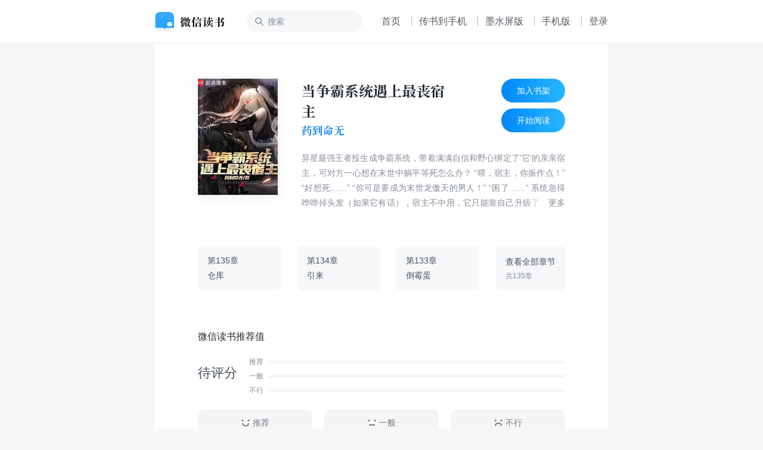

--- FILE ---
content_type: text/html; charset=utf-8
request_url: https://weread.qq.com/web/bookDetail/c21326a073028424c21bf24
body_size: 16927
content:
<!DOCTYPE html>
<html lang="zh-cmn">
<head>
    <title>微信读书</title>
    <meta charset="UTF-8"/>
    <meta http-equiv="X-UA-Compatible" content="IE=Edge"/>
    <meta http-equiv="Cache-Control" content="no-transform" />
    <meta http-equiv="Cache-Control" content="no-siteapp" />
    <meta http-equiv="x-dns-prefetch-control" content="on">
    <meta name="baidu-site-verification" content="codeva-oVGybiaKmG" />
    <meta name="google-site-verification" content="uWqY8Jey2WyOOSU9JXURlg1GgJNdr_CBQSH2qJjkOIQ" />
    <meta name="viewport" content="width=device-width, initial-scale=1.0, maximum-scale=1.0, user-scalable=0, viewport-fit=cover">
    <meta name="format-detection" content="telephone=no,email=no,address=no,date=no" />
    <meta name="keywords" content="当争霸系统遇上最丧宿主,药到命无,女生小说-科幻神秘,当争霸系统遇上最丧宿主免费小说,当争霸系统遇上最丧宿主更新,免费小说,小说下载" />
    <meta name="description" content="异星最强王者投生成争霸系统，带着满满自信和野心绑定了‘它’的亲亲宿主，可对方一心想在末世中躺平等死怎么办？ “喂，宿主，你振作点！” “好想死……” “你可是要成为末世龙傲天的男人！” “困了……” 系统急得哗哗掉头发（如果它有话），宿主不中用，它只能靠自己升级了，王者永不言败！" />
    <link rel="dns-prefetch" href="//rescdn.qqmail.com">
    <link rel="dns-prefetch" href="//weread-1258476243.file.myqcloud.com">
    <link rel="dns-prefetch" href="//cdn.weread.qq.com/">
    <link rel="icon" type="image/png" sizes="16x16" href="https://rescdn.qqmail.com/node/wr/wrpage/style/images/independent/favicon/favicon_16h.png"/>
    <link rel="icon" type="image/png" sizes="32x32" href="https://rescdn.qqmail.com/node/wr/wrpage/style/images/independent/favicon/favicon_32h.png"/>
    <link rel="icon" type="image/png" sizes="48x48" href="https://rescdn.qqmail.com/node/wr/wrpage/style/images/independent/favicon/favicon_48h.png"/>
    <link rel="apple-touch-icon" sizes="57x57" href="https://rescdn.qqmail.com/node/wr/wrpage/style/images/independent/appleTouchIcon/apple-touch-icon-57x57.png">
    <link rel="apple-touch-icon" sizes="72x72" href="https://rescdn.qqmail.com/node/wr/wrpage/style/images/independent/appleTouchIcon/apple-touch-icon-72x72.png">
    <link rel="apple-touch-icon" sizes="114x114" href="https://rescdn.qqmail.com/node/wr/wrpage/style/images/independent/appleTouchIcon/apple-touch-icon-114x114.png">
    <link rel="apple-touch-icon" sizes="120x120" href="https://rescdn.qqmail.com/node/wr/wrpage/style/images/independent/appleTouchIcon/apple-touch-icon-120x120.png">
    <link rel="apple-touch-icon" sizes="144x144" href="https://rescdn.qqmail.com/node/wr/wrpage/style/images/independent/appleTouchIcon/apple-touch-icon-144x144.png">
    <link rel="apple-touch-icon" sizes="152x152" href="https://rescdn.qqmail.com/node/wr/wrpage/style/images/independent/appleTouchIcon/apple-touch-icon-152x152.png">
    <script type="text/javascript" charset="utf-8" src="https://midas.gtimg.cn/midas/minipay_v2/jsapi/cashier.js"></script>
    <script type="text/javascript" charset="utf-8" src="https://cdn.weread.qq.com/web/wpa-1.0.5.js"></script>
    <meta property="og:title" content="当争霸系统遇上最丧宿主">
<meta property="og:description" content="异星最强王者投生成争霸系统，带着满满自信和野心绑定了‘它’的亲亲宿主，可对方一心想在末世中躺平等死怎么办？ “喂，宿主，你振作点！” “好想死……” “你可是要成为末世龙傲天的男人！” “困了……” 系统急得哗哗掉头发（如果它有话），宿主不中用，它只能靠自己升级了，王者永不言败！">
<meta property="og:image" content="https://wfqqreader-1252317822.image.myqcloud.com/cover/548/50496548/t6_50496548.jpg">
<meta property="og:type" content="book">
<script type="application/ld+json">{"@context":"http://schema.org","@Id":"50496548","@type":"Book","name":"当争霸系统遇上最丧宿主","author":{"@context":"http://schema.org","@type":"Person","name":"药到命无"},"isbn":"","url":"https://weread.qq.com/web/bookDetail/c21326a073028424c21bf24","workExample":[],"sameAs":"https://weread.qq.com/web/bookDetail/c21326a073028424c21bf24"}</script>
<link rel="preload" href="https://cdn.weread.qq.com/web/wrwebnjlogic/css/app.0ae16eb2.css" as="style"><link rel="preload" href="https://cdn.weread.qq.com/web/wrwebnjlogic/js/app.8aa5852c.js" as="script"><link rel="preload" href="https://cdn.weread.qq.com/web/wrwebnjlogic/css/12.42084cb9.css" as="style"><link rel="preload" href="https://cdn.weread.qq.com/web/wrwebnjlogic/js/12.ce29df08.js" as="script"><link rel="prefetch" href="https://cdn.weread.qq.com/web/wrwebnjlogic/css/0.4b87c97e.css"><link rel="prefetch" href="https://cdn.weread.qq.com/web/wrwebnjlogic/css/13.a4943bdc.css"><link rel="prefetch" href="https://cdn.weread.qq.com/web/wrwebnjlogic/css/14.ee5878ab.css"><link rel="prefetch" href="https://cdn.weread.qq.com/web/wrwebnjlogic/css/19.6e3f7b12.css"><link rel="prefetch" href="https://cdn.weread.qq.com/web/wrwebnjlogic/css/20.f683cbf3.css"><link rel="prefetch" href="https://cdn.weread.qq.com/web/wrwebnjlogic/css/21.b38d3921.css"><link rel="prefetch" href="https://cdn.weread.qq.com/web/wrwebnjlogic/css/22.b97450d2.css"><link rel="prefetch" href="https://cdn.weread.qq.com/web/wrwebnjlogic/css/23.4aad487b.css"><link rel="prefetch" href="https://cdn.weread.qq.com/web/wrwebnjlogic/css/24.953e4f4e.css"><link rel="prefetch" href="https://cdn.weread.qq.com/web/wrwebnjlogic/css/25.7be24b11.css"><link rel="prefetch" href="https://cdn.weread.qq.com/web/wrwebnjlogic/css/27.210ee5b3.css"><link rel="prefetch" href="https://cdn.weread.qq.com/web/wrwebnjlogic/css/28.603b2ae9.css"><link rel="prefetch" href="https://cdn.weread.qq.com/web/wrwebnjlogic/css/29.c8cb9660.css"><link rel="prefetch" href="https://cdn.weread.qq.com/web/wrwebnjlogic/css/30.e6f737ae.css"><link rel="prefetch" href="https://cdn.weread.qq.com/web/wrwebnjlogic/css/31.d3581947.css"><link rel="prefetch" href="https://cdn.weread.qq.com/web/wrwebnjlogic/css/32.a2214fb6.css"><link rel="prefetch" href="https://cdn.weread.qq.com/web/wrwebnjlogic/css/4.8da39e15.css"><link rel="prefetch" href="https://cdn.weread.qq.com/web/wrwebnjlogic/css/5.b72ecc7b.css"><link rel="prefetch" href="https://cdn.weread.qq.com/web/wrwebnjlogic/css/8.b9490732.css"><link rel="prefetch" href="https://cdn.weread.qq.com/web/wrwebnjlogic/css/9.335333e8.css"><link rel="prefetch" href="https://cdn.weread.qq.com/web/wrwebnjlogic/js/10.bcb63266.js"><link rel="prefetch" href="https://cdn.weread.qq.com/web/wrwebnjlogic/js/11.910b6b6f.js"><link rel="prefetch" href="https://cdn.weread.qq.com/web/wrwebnjlogic/js/13.80dfbe2e.js"><link rel="prefetch" href="https://cdn.weread.qq.com/web/wrwebnjlogic/js/14.49712d98.js"><link rel="prefetch" href="https://cdn.weread.qq.com/web/wrwebnjlogic/js/15.ed4018b1.js"><link rel="prefetch" href="https://cdn.weread.qq.com/web/wrwebnjlogic/js/16.d82b88db.js"><link rel="prefetch" href="https://cdn.weread.qq.com/web/wrwebnjlogic/js/17.21ad4471.js"><link rel="prefetch" href="https://cdn.weread.qq.com/web/wrwebnjlogic/js/19.879432fa.js"><link rel="prefetch" href="https://cdn.weread.qq.com/web/wrwebnjlogic/js/2.f7b1149b.js"><link rel="prefetch" href="https://cdn.weread.qq.com/web/wrwebnjlogic/js/20.99f38f50.js"><link rel="prefetch" href="https://cdn.weread.qq.com/web/wrwebnjlogic/js/21.262ed4bb.js"><link rel="prefetch" href="https://cdn.weread.qq.com/web/wrwebnjlogic/js/22.bc271a20.js"><link rel="prefetch" href="https://cdn.weread.qq.com/web/wrwebnjlogic/js/23.3d6980c8.js"><link rel="prefetch" href="https://cdn.weread.qq.com/web/wrwebnjlogic/js/24.64ab4328.js"><link rel="prefetch" href="https://cdn.weread.qq.com/web/wrwebnjlogic/js/25.f151c957.js"><link rel="prefetch" href="https://cdn.weread.qq.com/web/wrwebnjlogic/js/26.c5a7429c.js"><link rel="prefetch" href="https://cdn.weread.qq.com/web/wrwebnjlogic/js/27.34978da5.js"><link rel="prefetch" href="https://cdn.weread.qq.com/web/wrwebnjlogic/js/28.56bfadf1.js"><link rel="prefetch" href="https://cdn.weread.qq.com/web/wrwebnjlogic/js/29.490890c2.js"><link rel="prefetch" href="https://cdn.weread.qq.com/web/wrwebnjlogic/js/3.7183db0f.js"><link rel="prefetch" href="https://cdn.weread.qq.com/web/wrwebnjlogic/js/30.60d271b8.js"><link rel="prefetch" href="https://cdn.weread.qq.com/web/wrwebnjlogic/js/31.5ae3390a.js"><link rel="prefetch" href="https://cdn.weread.qq.com/web/wrwebnjlogic/js/32.43e500fd.js"><link rel="prefetch" href="https://cdn.weread.qq.com/web/wrwebnjlogic/js/33.a3586897.js"><link rel="prefetch" href="https://cdn.weread.qq.com/web/wrwebnjlogic/js/34.c515128c.js"><link rel="prefetch" href="https://cdn.weread.qq.com/web/wrwebnjlogic/js/35.43e6aa07.js"><link rel="prefetch" href="https://cdn.weread.qq.com/web/wrwebnjlogic/js/36.5afaddd3.js"><link rel="prefetch" href="https://cdn.weread.qq.com/web/wrwebnjlogic/js/37.ffb5b502.js"><link rel="prefetch" href="https://cdn.weread.qq.com/web/wrwebnjlogic/js/4.27c30806.js"><link rel="prefetch" href="https://cdn.weread.qq.com/web/wrwebnjlogic/js/5.24c4fc33.js"><link rel="prefetch" href="https://cdn.weread.qq.com/web/wrwebnjlogic/js/6.a91ffb16.js"><link rel="prefetch" href="https://cdn.weread.qq.com/web/wrwebnjlogic/js/7.b966e78e.js"><link rel="prefetch" href="https://cdn.weread.qq.com/web/wrwebnjlogic/js/8.0a2124af.js"><link rel="prefetch" href="https://cdn.weread.qq.com/web/wrwebnjlogic/js/9.29fe8bc8.js"><link rel="prefetch" href="https://cdn.weread.qq.com/web/wrwebnjlogic/js/common.cbff6f2a.js"><link rel="prefetch" href="https://cdn.weread.qq.com/web/wrwebnjlogic/js/fontProcessor.babfd29f.worker.js"><link rel="prefetch" href="https://cdn.weread.qq.com/web/wrwebnjlogic/js/pdf.worker.f023e67e.worker.js"><link rel="prefetch" href="https://cdn.weread.qq.com/web/wrwebnjlogic/js/utils.ebc215e3.js"><link rel="stylesheet" href="https://cdn.weread.qq.com/web/wrwebnjlogic/css/app.0ae16eb2.css"><link rel="stylesheet" href="https://cdn.weread.qq.com/web/wrwebnjlogic/css/12.42084cb9.css"></head>
<body class="wr_macOS wr_Desktop wr_page_reader wr_whiteTheme">
<div id="app" data-server-rendered="true" class="app"><!----><div class="navBar"><div class="navBar_border"><div class="navBar_inner"><!----><a href="/"><h1 class="navBar_logo">微信读书</h1></a><input placeholder="搜索" type="text" class="navBar_input"><!----><a href="/" class="navBar_link navBar_link_Home">首页</a><span class="navBar_separator"></span><button class="navBar_link navBar_link_Upload">传书到手机</button><span class="navBar_separator"></span><a href="https://ink.qq.com" target="_blank" class="navBar_link navBar_link_ink">墨水屏版</a><span class="navBar_separator"></span><button class="navBar_link navBar_link_Phone">手机版</button><span class="navBar_separator"></span><button class="navBar_link navBar_link_Login">登录</button><!----></div></div></div><div id="routerView" class="readerContent routerView app_content_navBarOffset"><div class="app_content"><div class="topAnchor"></div><!----><!----><div data-allow-copy="true" class="readerBookInfo"><div class="readerBookInfo_head"><div class="wr_bookCover bookInfo_cover"><!----><!----><!----><!----><img src="https://wfqqreader-1252317822.image.myqcloud.com/cover/548/50496548/t6_50496548.jpg" alt="书籍封面" class="wr_bookCover_img"><span class="wr_bookCover_decor wr_bookCover_gradientDecor wr_bookCover_borderDecor"></span></div><div class="bookInfo_right"><div class="bookInfo_right_header"><div class="bookInfo_right_header_title"><h2 title="当争霸系统遇上最丧宿主" class="bookInfo_right_header_title_text">当争霸系统遇上最丧宿主</h2><div class="bookInfo_author_container"><a href="/web/search/books?author=%E8%8D%AF%E5%88%B0%E5%91%BD%E6%97%A0&amp;ii=c21326a073028424c21bf24" class="bookInfo_author link">药到命无</a></div></div><div class="bookInfo_right_header_title_action_wrapper"><button class="bookInfo_right_header_addShelfBtn bookInfo_right_header_addShelfBtn_Add"><span class="bookInfo_right_header_addShelfBtn_text">加入书架</span></button><button class="bookInfo_right_header_addShelfBtn bookInfo_right_header_addShelfBtn_Add"><span class="bookInfo_right_header_addShelfBtn_text">开始阅读</span></button></div></div><!----><div class="bookInfo_intro">
                    异星最强王者投生成争霸系统，带着满满自信和野心绑定了‘它’的亲亲宿主，可对方一心想在末世中躺平等死怎么办？ “喂，宿主，你振作点！” “好想死……” “你可是要成为末世龙傲天的男人！” “困了……” 系统急得哗哗掉头发（如果它有话），宿主不中用，它只能靠自己升级了，王者永不言败！
                </div></div></div><div class="readerBookInfo_chapterPreview"><a href="/web/reader/c21326a073028424c21bf24k42a324e028842a0e188f652" class="item"><div class="line1">第135章</div><div class="line2 title">仓库</div></a><a href="/web/reader/c21326a073028424c21bf24k7f1325402877f1de29e6d6f" class="item"><div class="line1">第134章</div><div class="line2 title">引来</div></a><a href="/web/reader/c21326a073028424c21bf24k025324d028602522a2b2084" class="item"><div class="line1">第133章</div><div class="line2 title">倒霉蛋</div></a><button class="item showAll"><div class="line1">查看全部章节</div><div class="line2">共135章</div></button></div><!----><div class="wr_dialog" style="display:none;"><div class="wr_dialog_mask"></div><div class="wr_dialog_container wr_dialog_bg introDialogWrap"><button class="wr_dialog_closeButton">close</button><div class="introDialog_content"><h3 class="introDialog_content_title">简介</h3><div><p class="introDialog_content_intro_para">异星最强王者投生成争霸系统，带着满满自信和野心绑定了‘它’的亲亲宿主，可对方一心想在末世中躺平等死怎么办？ “喂，宿主，你振作点！” “好想死……” “你可是要成为末世龙傲天的男人！” “困了……” 系统急得哗哗掉头发（如果它有话），宿主不中用，它只能靠自己升级了，王者永不言败！</p></div><h3 class="introDialog_content_title">版权</h3><div class="introDialog_content_pub_line"><span class="introDialog_content_pub_title">字数</span><span>407,306</span></div><div class="introDialog_content_pub_line"><span class="introDialog_content_pub_title">分类</span><span>女生小说-科幻神秘</span></div></div></div></div></div><div class="book_ratings_container" style="user-select:none;"><div class="book_ratings_header">
        微信读书推荐值
        <!----></div><div aria-label="button" class="book_rating_item_container book_rating_item_container_Clickable"><div class="book_rating_item_detail"><span class="book_rating_item_label_text">
    待评分
</span><!----></div><div class="book_rating_item_bar_container"><div class="book_rating_item_bar"><span>推荐</span><div class="book_rating_item_bar_background"><div class="book_rating_item_bar_content" style="width:0%;"></div></div></div><div class="book_rating_item_bar book_rating_item_bar_margin"><span>一般</span><div class="book_rating_item_bar_background"><div class="book_rating_item_bar_content" style="width:0%;"></div></div></div><div class="book_rating_item_bar"><span>不行</span><div class="book_rating_item_bar_background"><div class="book_rating_item_bar_content" style="width:0%;"></div></div></div></div></div><!----><div class="book_ratings_button_container"><a href="javascript:;" class="book_ratings_button book_ratings_button_Good"><div class="book_ratings_button_icon"></div>
        推荐
    </a><a href="javascript:;" class="book_ratings_button book_ratings_button_Fair"><div class="book_ratings_button_icon"></div>
        一般
    </a><a href="javascript:;" class="book_ratings_button book_ratings_button_Poor"><div class="book_ratings_button_icon"></div>
        不行
    </a></div></div><!----><div class="reviewAnchor"></div><!----><div style="display:none;user-select:none;"><div class="lineBox"></div><div class="reader_bestBookMark_container"><div class="bd_book_card_header"><span class="bd_book_card_header_title">热门划线</span></div><div class="bd_book_marks_main"><div></div><button class="bd_book_marks_more_button">
                去 App 查看全部
            </button></div></div></div><div class="wr_book_detail_footer_wrapper"><!----></div></div><!----><div class="readerMemberCardTipsNew" style="display:none;"><span class="icon"></span><span class="text"></span></div><div><div class="wr_mask"><!----></div><div class="readerCatalog" style="display:none;"><div data-ignore-toolbar-update-hidden="1" class="readerCatalog_searchBar"><div class="readerCatalog_searchBar_inner"><div data-ignore-toolbar-update-hidden="1" class="readerCatalog_searchBar_inner_icon readerCatalog_searchBar_inner_icon_search"></div><input data-ignore-toolbar-update-hidden="1" placeholder="搜索" type="text" value=""><div data-ignore-toolbar-update-hidden="1" class="readerCatalog_searchBar_inner_icon readerCatalog_searchBar_inner_icon_close" style="display:none;"></div></div><!----></div><!----><div class="readerCatalog_bookInfo readerCatalog_bookInfo"><div class="wr_bookCover readerCatalog_bookInfo_cover"><!----><!----><!----><!----><img src="https://wfqqreader-1252317822.image.myqcloud.com/cover/548/50496548/t6_50496548.jpg" alt="书籍封面" class="wr_bookCover_img"><span class="wr_bookCover_decor wr_bookCover_gradientDecor wr_bookCover_borderDecor"></span></div><div class="readerCatalog_bookInfo_right"><h2 class="readerCatalog_bookInfo_title"><span title="当争霸系统遇上最丧宿主" class="readerCatalog_bookInfo_title_txt">当争霸系统遇上最丧宿主</span><span class="readerCatalog_bookInfo_title_arrow"></span></h2><div class="readerCatalog_bookInfo_author">药到命无</div><div class="readerCatalog_bookInfo_updateTime">更新于 2024/11/15 21:25</div></div></div><div class="readerCatalog_actions"><div class="readerCatalog_actions_inner"><!----><span data-ignore-toolbar-update-hidden="1" class="readerCatalog_scroller"></span></div></div><section class="ps-container readerCatalog_list_scroll_area"><ul data-body-scroll-lock-ignore="1" class="readerCatalog_list"><li class="readerCatalog_list_item readerCatalog_list_item_selected"><div class="readerCatalog_list_item_inner readerCatalog_list_item_level_1"><div class="readerCatalog_list_item_info"><div class="readerCatalog_list_item_title"><div class="readerCatalog_list_item_title_text">第1章 88号争霸系统</div><!----></div><!----></div><div class="readerCatalog_list_item_meta"><!----><!----></div></div></li><li class="readerCatalog_list_item"><div class="readerCatalog_list_item_inner readerCatalog_list_item_level_1"><div class="readerCatalog_list_item_info"><div class="readerCatalog_list_item_title"><div class="readerCatalog_list_item_title_text">第2章 宿主反应异于常人</div><!----></div><!----></div><!----></div></li><li class="readerCatalog_list_item"><div class="readerCatalog_list_item_inner readerCatalog_list_item_level_1"><div class="readerCatalog_list_item_info"><div class="readerCatalog_list_item_title"><div class="readerCatalog_list_item_title_text">第3章 天雷来了</div><!----></div><!----></div><!----></div></li><li class="readerCatalog_list_item"><div class="readerCatalog_list_item_inner readerCatalog_list_item_level_1"><div class="readerCatalog_list_item_info"><div class="readerCatalog_list_item_title"><div class="readerCatalog_list_item_title_text">第4章 6号女神</div><!----></div><!----></div><!----></div></li><li class="readerCatalog_list_item"><div class="readerCatalog_list_item_inner readerCatalog_list_item_level_1"><div class="readerCatalog_list_item_info"><div class="readerCatalog_list_item_title"><div class="readerCatalog_list_item_title_text">第5章 扫兴宿主</div><!----></div><!----></div><!----></div></li><li class="readerCatalog_list_item"><div class="readerCatalog_list_item_inner readerCatalog_list_item_level_1"><div class="readerCatalog_list_item_info"><div class="readerCatalog_list_item_title"><div class="readerCatalog_list_item_title_text">第6章 一起死吧</div><!----></div><!----></div><!----></div></li><li class="readerCatalog_list_item"><div class="readerCatalog_list_item_inner readerCatalog_list_item_level_1"><div class="readerCatalog_list_item_info"><div class="readerCatalog_list_item_title"><div class="readerCatalog_list_item_title_text">第7章 骑上心爱的小摩托</div><!----></div><!----></div><!----></div></li><li class="readerCatalog_list_item"><div class="readerCatalog_list_item_inner readerCatalog_list_item_level_1"><div class="readerCatalog_list_item_info"><div class="readerCatalog_list_item_title"><div class="readerCatalog_list_item_title_text">第8章 散财童子</div><!----></div><!----></div><!----></div></li><li class="readerCatalog_list_item"><div class="readerCatalog_list_item_inner readerCatalog_list_item_level_1"><div class="readerCatalog_list_item_info"><div class="readerCatalog_list_item_title"><div class="readerCatalog_list_item_title_text">第9章 另辟蹊径</div><!----></div><!----></div><!----></div></li><li class="readerCatalog_list_item"><div class="readerCatalog_list_item_inner readerCatalog_list_item_level_1"><div class="readerCatalog_list_item_info"><div class="readerCatalog_list_item_title"><div class="readerCatalog_list_item_title_text">第10章 打怪专挑小的敲</div><!----></div><!----></div><!----></div></li><li class="readerCatalog_list_item"><div class="readerCatalog_list_item_inner readerCatalog_list_item_level_1"><div class="readerCatalog_list_item_info"><div class="readerCatalog_list_item_title"><div class="readerCatalog_list_item_title_text">第11章 跟上</div><!----></div><!----></div><!----></div></li><li class="readerCatalog_list_item"><div class="readerCatalog_list_item_inner readerCatalog_list_item_level_1"><div class="readerCatalog_list_item_info"><div class="readerCatalog_list_item_title"><div class="readerCatalog_list_item_title_text">第12章 黑火车</div><!----></div><!----></div><!----></div></li><li class="readerCatalog_list_item"><div class="readerCatalog_list_item_inner readerCatalog_list_item_level_1"><div class="readerCatalog_list_item_info"><div class="readerCatalog_list_item_title"><div class="readerCatalog_list_item_title_text">第13章 大肠</div><!----></div><!----></div><!----></div></li><li class="readerCatalog_list_item"><div class="readerCatalog_list_item_inner readerCatalog_list_item_level_1"><div class="readerCatalog_list_item_info"><div class="readerCatalog_list_item_title"><div class="readerCatalog_list_item_title_text">第14章 药到病除</div><!----></div><!----></div><!----></div></li><li class="readerCatalog_list_item"><div class="readerCatalog_list_item_inner readerCatalog_list_item_level_1"><div class="readerCatalog_list_item_info"><div class="readerCatalog_list_item_title"><div class="readerCatalog_list_item_title_text">第15章 烤蜈蚣</div><!----></div><!----></div><!----></div></li><li class="readerCatalog_list_item"><div class="readerCatalog_list_item_inner readerCatalog_list_item_level_1"><div class="readerCatalog_list_item_info"><div class="readerCatalog_list_item_title"><div class="readerCatalog_list_item_title_text">第16章 少女</div><!----></div><!----></div><!----></div></li><li class="readerCatalog_list_item"><div class="readerCatalog_list_item_inner readerCatalog_list_item_level_1"><div class="readerCatalog_list_item_info"><div class="readerCatalog_list_item_title"><div class="readerCatalog_list_item_title_text">第17章 挖野菜</div><!----></div><!----></div><!----></div></li><li class="readerCatalog_list_item"><div class="readerCatalog_list_item_inner readerCatalog_list_item_level_1"><div class="readerCatalog_list_item_info"><div class="readerCatalog_list_item_title"><div class="readerCatalog_list_item_title_text">第18章 偷就一个字</div><!----></div><!----></div><!----></div></li><li class="readerCatalog_list_item"><div class="readerCatalog_list_item_inner readerCatalog_list_item_level_1"><div class="readerCatalog_list_item_info"><div class="readerCatalog_list_item_title"><div class="readerCatalog_list_item_title_text">第19章 拿来吧你</div><!----></div><!----></div><!----></div></li><li class="readerCatalog_list_item"><div class="readerCatalog_list_item_inner readerCatalog_list_item_level_1"><div class="readerCatalog_list_item_info"><div class="readerCatalog_list_item_title"><div class="readerCatalog_list_item_title_text">第20章 陷坑</div><!----></div><!----></div><!----></div></li><li class="readerCatalog_list_item"><div class="readerCatalog_list_item_inner readerCatalog_list_item_level_1"><div class="readerCatalog_list_item_info"><div class="readerCatalog_list_item_title"><div class="readerCatalog_list_item_title_text">第21章 代步</div><!----></div><!----></div><!----></div></li><li class="readerCatalog_list_item"><div class="readerCatalog_list_item_inner readerCatalog_list_item_level_1"><div class="readerCatalog_list_item_info"><div class="readerCatalog_list_item_title"><div class="readerCatalog_list_item_title_text">第22章 失踪组</div><!----></div><!----></div><!----></div></li><li class="readerCatalog_list_item"><div class="readerCatalog_list_item_inner readerCatalog_list_item_level_1"><div class="readerCatalog_list_item_info"><div class="readerCatalog_list_item_title"><div class="readerCatalog_list_item_title_text">第23章 随机投放</div><!----></div><!----></div><!----></div></li><li class="readerCatalog_list_item"><div class="readerCatalog_list_item_inner readerCatalog_list_item_level_1"><div class="readerCatalog_list_item_info"><div class="readerCatalog_list_item_title"><div class="readerCatalog_list_item_title_text">第24章 群聊</div><!----></div><!----></div><!----></div></li><li class="readerCatalog_list_item"><div class="readerCatalog_list_item_inner readerCatalog_list_item_level_1"><div class="readerCatalog_list_item_info"><div class="readerCatalog_list_item_title"><div class="readerCatalog_list_item_title_text">第25章 脱离</div><!----></div><!----></div><!----></div></li><li class="readerCatalog_list_item"><div class="readerCatalog_list_item_inner readerCatalog_list_item_level_1"><div class="readerCatalog_list_item_info"><div class="readerCatalog_list_item_title"><div class="readerCatalog_list_item_title_text">第26章 死了么</div><!----></div><!----></div><!----></div></li><li class="readerCatalog_list_item"><div class="readerCatalog_list_item_inner readerCatalog_list_item_level_1"><div class="readerCatalog_list_item_info"><div class="readerCatalog_list_item_title"><div class="readerCatalog_list_item_title_text">第27章 咚咚</div><!----></div><!----></div><!----></div></li><li class="readerCatalog_list_item"><div class="readerCatalog_list_item_inner readerCatalog_list_item_level_1"><div class="readerCatalog_list_item_info"><div class="readerCatalog_list_item_title"><div class="readerCatalog_list_item_title_text">第28章 要房</div><!----></div><!----></div><!----></div></li><li class="readerCatalog_list_item"><div class="readerCatalog_list_item_inner readerCatalog_list_item_level_1"><div class="readerCatalog_list_item_info"><div class="readerCatalog_list_item_title"><div class="readerCatalog_list_item_title_text">第29章 地下</div><!----></div><!----></div><!----></div></li><li class="readerCatalog_list_item"><div class="readerCatalog_list_item_inner readerCatalog_list_item_level_1"><div class="readerCatalog_list_item_info"><div class="readerCatalog_list_item_title"><div class="readerCatalog_list_item_title_text">第30章 石化</div><!----></div><!----></div><!----></div></li><li class="readerCatalog_list_item"><div class="readerCatalog_list_item_inner readerCatalog_list_item_level_1"><div class="readerCatalog_list_item_info"><div class="readerCatalog_list_item_title"><div class="readerCatalog_list_item_title_text">第31章 11号</div><!----></div><!----></div><!----></div></li><li class="readerCatalog_list_item"><div class="readerCatalog_list_item_inner readerCatalog_list_item_level_1"><div class="readerCatalog_list_item_info"><div class="readerCatalog_list_item_title"><div class="readerCatalog_list_item_title_text">第32章 都是投放的</div><!----></div><!----></div><!----></div></li><li class="readerCatalog_list_item"><div class="readerCatalog_list_item_inner readerCatalog_list_item_level_1"><div class="readerCatalog_list_item_info"><div class="readerCatalog_list_item_title"><div class="readerCatalog_list_item_title_text">第33章 护送</div><!----></div><!----></div><!----></div></li><li class="readerCatalog_list_item"><div class="readerCatalog_list_item_inner readerCatalog_list_item_level_1"><div class="readerCatalog_list_item_info"><div class="readerCatalog_list_item_title"><div class="readerCatalog_list_item_title_text">第34章 不敢惹</div><!----></div><!----></div><!----></div></li><li class="readerCatalog_list_item"><div class="readerCatalog_list_item_inner readerCatalog_list_item_level_1"><div class="readerCatalog_list_item_info"><div class="readerCatalog_list_item_title"><div class="readerCatalog_list_item_title_text">第35章 必有回响</div><!----></div><!----></div><!----></div></li><li class="readerCatalog_list_item"><div class="readerCatalog_list_item_inner readerCatalog_list_item_level_1"><div class="readerCatalog_list_item_info"><div class="readerCatalog_list_item_title"><div class="readerCatalog_list_item_title_text">第36章 尾巴</div><!----></div><!----></div><!----></div></li><li class="readerCatalog_list_item"><div class="readerCatalog_list_item_inner readerCatalog_list_item_level_1"><div class="readerCatalog_list_item_info"><div class="readerCatalog_list_item_title"><div class="readerCatalog_list_item_title_text">第37章 蝙蝠脸</div><!----></div><!----></div><!----></div></li><li class="readerCatalog_list_item"><div class="readerCatalog_list_item_inner readerCatalog_list_item_level_1"><div class="readerCatalog_list_item_info"><div class="readerCatalog_list_item_title"><div class="readerCatalog_list_item_title_text">第38章 成群</div><!----></div><!----></div><!----></div></li><li class="readerCatalog_list_item"><div class="readerCatalog_list_item_inner readerCatalog_list_item_level_1"><div class="readerCatalog_list_item_info"><div class="readerCatalog_list_item_title"><div class="readerCatalog_list_item_title_text">第39章 错失</div><!----></div><!----></div><!----></div></li><li class="readerCatalog_list_item"><div class="readerCatalog_list_item_inner readerCatalog_list_item_level_1"><div class="readerCatalog_list_item_info"><div class="readerCatalog_list_item_title"><div class="readerCatalog_list_item_title_text">第40章 死寂</div><!----></div><!----></div><!----></div></li><li class="readerCatalog_list_item"><div class="readerCatalog_list_item_inner readerCatalog_list_item_level_1"><div class="readerCatalog_list_item_info"><div class="readerCatalog_list_item_title"><div class="readerCatalog_list_item_title_text">第41章 营救</div><!----></div><!----></div><!----></div></li><li class="readerCatalog_list_item"><div class="readerCatalog_list_item_inner readerCatalog_list_item_level_1"><div class="readerCatalog_list_item_info"><div class="readerCatalog_list_item_title"><div class="readerCatalog_list_item_title_text">第42章 半路</div><!----></div><!----></div><!----></div></li><li class="readerCatalog_list_item"><div class="readerCatalog_list_item_inner readerCatalog_list_item_level_1"><div class="readerCatalog_list_item_info"><div class="readerCatalog_list_item_title"><div class="readerCatalog_list_item_title_text">第43章 过明路</div><!----></div><!----></div><!----></div></li><li class="readerCatalog_list_item"><div class="readerCatalog_list_item_inner readerCatalog_list_item_level_1"><div class="readerCatalog_list_item_info"><div class="readerCatalog_list_item_title"><div class="readerCatalog_list_item_title_text">第44章 手电</div><!----></div><!----></div><!----></div></li><li class="readerCatalog_list_item"><div class="readerCatalog_list_item_inner readerCatalog_list_item_level_1"><div class="readerCatalog_list_item_info"><div class="readerCatalog_list_item_title"><div class="readerCatalog_list_item_title_text">第45章 墨镜</div><!----></div><!----></div><!----></div></li><li class="readerCatalog_list_item"><div class="readerCatalog_list_item_inner readerCatalog_list_item_level_1"><div class="readerCatalog_list_item_info"><div class="readerCatalog_list_item_title"><div class="readerCatalog_list_item_title_text">第46章 空城</div><!----></div><!----></div><!----></div></li><li class="readerCatalog_list_item"><div class="readerCatalog_list_item_inner readerCatalog_list_item_level_1"><div class="readerCatalog_list_item_info"><div class="readerCatalog_list_item_title"><div class="readerCatalog_list_item_title_text">第47章 电线</div><!----></div><!----></div><!----></div></li><li class="readerCatalog_list_item"><div class="readerCatalog_list_item_inner readerCatalog_list_item_level_1"><div class="readerCatalog_list_item_info"><div class="readerCatalog_list_item_title"><div class="readerCatalog_list_item_title_text">第48章 边走边收</div><!----></div><!----></div><!----></div></li><li class="readerCatalog_list_item"><div class="readerCatalog_list_item_inner readerCatalog_list_item_level_1"><div class="readerCatalog_list_item_info"><div class="readerCatalog_list_item_title"><div class="readerCatalog_list_item_title_text">第49章 决定</div><!----></div><!----></div><!----></div></li><li class="readerCatalog_list_item"><div class="readerCatalog_list_item_inner readerCatalog_list_item_level_1"><div class="readerCatalog_list_item_info"><div class="readerCatalog_list_item_title"><div class="readerCatalog_list_item_title_text">第50章 遭遇</div><!----></div><!----></div><!----></div></li><li class="readerCatalog_list_item"><div class="readerCatalog_list_item_inner readerCatalog_list_item_level_1"><div class="readerCatalog_list_item_info"><div class="readerCatalog_list_item_title"><div class="readerCatalog_list_item_title_text">第51章 无人</div><!----></div><!----></div><!----></div></li><li class="readerCatalog_list_item"><div class="readerCatalog_list_item_inner readerCatalog_list_item_level_1"><div class="readerCatalog_list_item_info"><div class="readerCatalog_list_item_title"><div class="readerCatalog_list_item_title_text">第52章 飞虫</div><!----></div><!----></div><!----></div></li><li class="readerCatalog_list_item"><div class="readerCatalog_list_item_inner readerCatalog_list_item_level_1"><div class="readerCatalog_list_item_info"><div class="readerCatalog_list_item_title"><div class="readerCatalog_list_item_title_text">第53章 长途</div><!----></div><!----></div><!----></div></li><li class="readerCatalog_list_item"><div class="readerCatalog_list_item_inner readerCatalog_list_item_level_1"><div class="readerCatalog_list_item_info"><div class="readerCatalog_list_item_title"><div class="readerCatalog_list_item_title_text">第54章 分配</div><!----></div><!----></div><!----></div></li><li class="readerCatalog_list_item"><div class="readerCatalog_list_item_inner readerCatalog_list_item_level_1"><div class="readerCatalog_list_item_info"><div class="readerCatalog_list_item_title"><div class="readerCatalog_list_item_title_text">第55章 帮助</div><!----></div><!----></div><!----></div></li><li class="readerCatalog_list_item"><div class="readerCatalog_list_item_inner readerCatalog_list_item_level_1"><div class="readerCatalog_list_item_info"><div class="readerCatalog_list_item_title"><div class="readerCatalog_list_item_title_text">第56章 交出</div><!----></div><!----></div><!----></div></li><li class="readerCatalog_list_item"><div class="readerCatalog_list_item_inner readerCatalog_list_item_level_1"><div class="readerCatalog_list_item_info"><div class="readerCatalog_list_item_title"><div class="readerCatalog_list_item_title_text">第57章 嫁祸</div><!----></div><!----></div><!----></div></li><li class="readerCatalog_list_item"><div class="readerCatalog_list_item_inner readerCatalog_list_item_level_1"><div class="readerCatalog_list_item_info"><div class="readerCatalog_list_item_title"><div class="readerCatalog_list_item_title_text">第58章 大船</div><!----></div><!----></div><!----></div></li><li class="readerCatalog_list_item"><div class="readerCatalog_list_item_inner readerCatalog_list_item_level_1"><div class="readerCatalog_list_item_info"><div class="readerCatalog_list_item_title"><div class="readerCatalog_list_item_title_text">第59章 四脚</div><!----></div><!----></div><!----></div></li><li class="readerCatalog_list_item"><div class="readerCatalog_list_item_inner readerCatalog_list_item_level_1"><div class="readerCatalog_list_item_info"><div class="readerCatalog_list_item_title"><div class="readerCatalog_list_item_title_text">第60章 船底</div><!----></div><!----></div><!----></div></li><li class="readerCatalog_list_item"><div class="readerCatalog_list_item_inner readerCatalog_list_item_level_1"><div class="readerCatalog_list_item_info"><div class="readerCatalog_list_item_title"><div class="readerCatalog_list_item_title_text">第61章 互斗</div><!----></div><!----></div><!----></div></li><li class="readerCatalog_list_item"><div class="readerCatalog_list_item_inner readerCatalog_list_item_level_1"><div class="readerCatalog_list_item_info"><div class="readerCatalog_list_item_title"><div class="readerCatalog_list_item_title_text">第62章 自保</div><!----></div><!----></div><!----></div></li><li class="readerCatalog_list_item"><div class="readerCatalog_list_item_inner readerCatalog_list_item_level_1"><div class="readerCatalog_list_item_info"><div class="readerCatalog_list_item_title"><div class="readerCatalog_list_item_title_text">第63章 晶石</div><!----></div><!----></div><!----></div></li><li class="readerCatalog_list_item"><div class="readerCatalog_list_item_inner readerCatalog_list_item_level_1"><div class="readerCatalog_list_item_info"><div class="readerCatalog_list_item_title"><div class="readerCatalog_list_item_title_text">第64章 灰盘</div><!----></div><!----></div><!----></div></li><li class="readerCatalog_list_item"><div class="readerCatalog_list_item_inner readerCatalog_list_item_level_1"><div class="readerCatalog_list_item_info"><div class="readerCatalog_list_item_title"><div class="readerCatalog_list_item_title_text">第65章 谈判</div><!----></div><!----></div><!----></div></li><li class="readerCatalog_list_item"><div class="readerCatalog_list_item_inner readerCatalog_list_item_level_1"><div class="readerCatalog_list_item_info"><div class="readerCatalog_list_item_title"><div class="readerCatalog_list_item_title_text">第66章 意外</div><!----></div><!----></div><!----></div></li><li class="readerCatalog_list_item"><div class="readerCatalog_list_item_inner readerCatalog_list_item_level_1"><div class="readerCatalog_list_item_info"><div class="readerCatalog_list_item_title"><div class="readerCatalog_list_item_title_text">第67章 袭击</div><!----></div><!----></div><!----></div></li><li class="readerCatalog_list_item readerCatalog_list_item_disabled"><div class="readerCatalog_list_item_inner readerCatalog_list_item_level_1"><div class="readerCatalog_list_item_info"><div class="readerCatalog_list_item_title"><div class="readerCatalog_list_item_title_text">第68章 花钱</div><!----></div><div class="readerCatalog_list_item_lock"></div></div><!----></div></li><li class="readerCatalog_list_item readerCatalog_list_item_disabled"><div class="readerCatalog_list_item_inner readerCatalog_list_item_level_1"><div class="readerCatalog_list_item_info"><div class="readerCatalog_list_item_title"><div class="readerCatalog_list_item_title_text">第69章 巨巢</div><!----></div><div class="readerCatalog_list_item_lock"></div></div><!----></div></li><li class="readerCatalog_list_item readerCatalog_list_item_disabled"><div class="readerCatalog_list_item_inner readerCatalog_list_item_level_1"><div class="readerCatalog_list_item_info"><div class="readerCatalog_list_item_title"><div class="readerCatalog_list_item_title_text">第70章</div><!----></div><div class="readerCatalog_list_item_lock"></div></div><!----></div></li><li class="readerCatalog_list_item readerCatalog_list_item_disabled"><div class="readerCatalog_list_item_inner readerCatalog_list_item_level_1"><div class="readerCatalog_list_item_info"><div class="readerCatalog_list_item_title"><div class="readerCatalog_list_item_title_text">第71章 袭击</div><!----></div><div class="readerCatalog_list_item_lock"></div></div><!----></div></li><li class="readerCatalog_list_item readerCatalog_list_item_disabled"><div class="readerCatalog_list_item_inner readerCatalog_list_item_level_1"><div class="readerCatalog_list_item_info"><div class="readerCatalog_list_item_title"><div class="readerCatalog_list_item_title_text">第72章 王蛛</div><!----></div><div class="readerCatalog_list_item_lock"></div></div><!----></div></li><li class="readerCatalog_list_item readerCatalog_list_item_disabled"><div class="readerCatalog_list_item_inner readerCatalog_list_item_level_1"><div class="readerCatalog_list_item_info"><div class="readerCatalog_list_item_title"><div class="readerCatalog_list_item_title_text">第73章 爆分</div><!----></div><div class="readerCatalog_list_item_lock"></div></div><!----></div></li><li class="readerCatalog_list_item readerCatalog_list_item_disabled"><div class="readerCatalog_list_item_inner readerCatalog_list_item_level_1"><div class="readerCatalog_list_item_info"><div class="readerCatalog_list_item_title"><div class="readerCatalog_list_item_title_text">第74章 I统</div><!----></div><div class="readerCatalog_list_item_lock"></div></div><!----></div></li><li class="readerCatalog_list_item readerCatalog_list_item_disabled"><div class="readerCatalog_list_item_inner readerCatalog_list_item_level_1"><div class="readerCatalog_list_item_info"><div class="readerCatalog_list_item_title"><div class="readerCatalog_list_item_title_text">第75章 破壳</div><!----></div><div class="readerCatalog_list_item_lock"></div></div><!----></div></li><li class="readerCatalog_list_item readerCatalog_list_item_disabled"><div class="readerCatalog_list_item_inner readerCatalog_list_item_level_1"><div class="readerCatalog_list_item_info"><div class="readerCatalog_list_item_title"><div class="readerCatalog_list_item_title_text">第76章 探查</div><!----></div><div class="readerCatalog_list_item_lock"></div></div><!----></div></li><li class="readerCatalog_list_item readerCatalog_list_item_disabled"><div class="readerCatalog_list_item_inner readerCatalog_list_item_level_1"><div class="readerCatalog_list_item_info"><div class="readerCatalog_list_item_title"><div class="readerCatalog_list_item_title_text">第77章 金库</div><!----></div><div class="readerCatalog_list_item_lock"></div></div><!----></div></li><li class="readerCatalog_list_item readerCatalog_list_item_disabled"><div class="readerCatalog_list_item_inner readerCatalog_list_item_level_1"><div class="readerCatalog_list_item_info"><div class="readerCatalog_list_item_title"><div class="readerCatalog_list_item_title_text">第78章 无人</div><!----></div><div class="readerCatalog_list_item_lock"></div></div><!----></div></li><li class="readerCatalog_list_item readerCatalog_list_item_disabled"><div class="readerCatalog_list_item_inner readerCatalog_list_item_level_1"><div class="readerCatalog_list_item_info"><div class="readerCatalog_list_item_title"><div class="readerCatalog_list_item_title_text">第79章 植物人</div><!----></div><div class="readerCatalog_list_item_lock"></div></div><!----></div></li><li class="readerCatalog_list_item readerCatalog_list_item_disabled"><div class="readerCatalog_list_item_inner readerCatalog_list_item_level_1"><div class="readerCatalog_list_item_info"><div class="readerCatalog_list_item_title"><div class="readerCatalog_list_item_title_text">第80章 拿光</div><!----></div><div class="readerCatalog_list_item_lock"></div></div><!----></div></li><li class="readerCatalog_list_item readerCatalog_list_item_disabled"><div class="readerCatalog_list_item_inner readerCatalog_list_item_level_1"><div class="readerCatalog_list_item_info"><div class="readerCatalog_list_item_title"><div class="readerCatalog_list_item_title_text">第81章 房车</div><!----></div><div class="readerCatalog_list_item_lock"></div></div><!----></div></li><li class="readerCatalog_list_item readerCatalog_list_item_disabled"><div class="readerCatalog_list_item_inner readerCatalog_list_item_level_1"><div class="readerCatalog_list_item_info"><div class="readerCatalog_list_item_title"><div class="readerCatalog_list_item_title_text">第82章 伪装</div><!----></div><div class="readerCatalog_list_item_lock"></div></div><!----></div></li><li class="readerCatalog_list_item readerCatalog_list_item_disabled"><div class="readerCatalog_list_item_inner readerCatalog_list_item_level_1"><div class="readerCatalog_list_item_info"><div class="readerCatalog_list_item_title"><div class="readerCatalog_list_item_title_text">第83章 交换</div><!----></div><div class="readerCatalog_list_item_lock"></div></div><!----></div></li><li class="readerCatalog_list_item readerCatalog_list_item_disabled"><div class="readerCatalog_list_item_inner readerCatalog_list_item_level_1"><div class="readerCatalog_list_item_info"><div class="readerCatalog_list_item_title"><div class="readerCatalog_list_item_title_text">第84章 陷阱</div><!----></div><div class="readerCatalog_list_item_lock"></div></div><!----></div></li><li class="readerCatalog_list_item readerCatalog_list_item_disabled"><div class="readerCatalog_list_item_inner readerCatalog_list_item_level_1"><div class="readerCatalog_list_item_info"><div class="readerCatalog_list_item_title"><div class="readerCatalog_list_item_title_text">第85章 报复</div><!----></div><div class="readerCatalog_list_item_lock"></div></div><!----></div></li><li class="readerCatalog_list_item readerCatalog_list_item_disabled"><div class="readerCatalog_list_item_inner readerCatalog_list_item_level_1"><div class="readerCatalog_list_item_info"><div class="readerCatalog_list_item_title"><div class="readerCatalog_list_item_title_text">第86章 收获</div><!----></div><div class="readerCatalog_list_item_lock"></div></div><!----></div></li><li class="readerCatalog_list_item readerCatalog_list_item_disabled"><div class="readerCatalog_list_item_inner readerCatalog_list_item_level_1"><div class="readerCatalog_list_item_info"><div class="readerCatalog_list_item_title"><div class="readerCatalog_list_item_title_text">第87章 红船</div><!----></div><div class="readerCatalog_list_item_lock"></div></div><!----></div></li><li class="readerCatalog_list_item readerCatalog_list_item_disabled"><div class="readerCatalog_list_item_inner readerCatalog_list_item_level_1"><div class="readerCatalog_list_item_info"><div class="readerCatalog_list_item_title"><div class="readerCatalog_list_item_title_text">第88章 营地</div><!----></div><div class="readerCatalog_list_item_lock"></div></div><!----></div></li><li class="readerCatalog_list_item readerCatalog_list_item_disabled"><div class="readerCatalog_list_item_inner readerCatalog_list_item_level_1"><div class="readerCatalog_list_item_info"><div class="readerCatalog_list_item_title"><div class="readerCatalog_list_item_title_text">第89章 两态</div><!----></div><div class="readerCatalog_list_item_lock"></div></div><!----></div></li><li class="readerCatalog_list_item readerCatalog_list_item_disabled"><div class="readerCatalog_list_item_inner readerCatalog_list_item_level_1"><div class="readerCatalog_list_item_info"><div class="readerCatalog_list_item_title"><div class="readerCatalog_list_item_title_text">第90章 新址</div><!----></div><div class="readerCatalog_list_item_lock"></div></div><!----></div></li><li class="readerCatalog_list_item readerCatalog_list_item_disabled"><div class="readerCatalog_list_item_inner readerCatalog_list_item_level_1"><div class="readerCatalog_list_item_info"><div class="readerCatalog_list_item_title"><div class="readerCatalog_list_item_title_text">第91章 桔子</div><!----></div><div class="readerCatalog_list_item_lock"></div></div><!----></div></li><li class="readerCatalog_list_item readerCatalog_list_item_disabled"><div class="readerCatalog_list_item_inner readerCatalog_list_item_level_1"><div class="readerCatalog_list_item_info"><div class="readerCatalog_list_item_title"><div class="readerCatalog_list_item_title_text">第92章 围捕</div><!----></div><div class="readerCatalog_list_item_lock"></div></div><!----></div></li><li class="readerCatalog_list_item readerCatalog_list_item_disabled"><div class="readerCatalog_list_item_inner readerCatalog_list_item_level_1"><div class="readerCatalog_list_item_info"><div class="readerCatalog_list_item_title"><div class="readerCatalog_list_item_title_text">第93章 搜刮</div><!----></div><div class="readerCatalog_list_item_lock"></div></div><!----></div></li><li class="readerCatalog_list_item readerCatalog_list_item_disabled"><div class="readerCatalog_list_item_inner readerCatalog_list_item_level_1"><div class="readerCatalog_list_item_info"><div class="readerCatalog_list_item_title"><div class="readerCatalog_list_item_title_text">第94章 温泉</div><!----></div><div class="readerCatalog_list_item_lock"></div></div><!----></div></li><li class="readerCatalog_list_item readerCatalog_list_item_disabled"><div class="readerCatalog_list_item_inner readerCatalog_list_item_level_1"><div class="readerCatalog_list_item_info"><div class="readerCatalog_list_item_title"><div class="readerCatalog_list_item_title_text">第95章 加热</div><!----></div><div class="readerCatalog_list_item_lock"></div></div><!----></div></li><li class="readerCatalog_list_item readerCatalog_list_item_disabled"><div class="readerCatalog_list_item_inner readerCatalog_list_item_level_1"><div class="readerCatalog_list_item_info"><div class="readerCatalog_list_item_title"><div class="readerCatalog_list_item_title_text">第96章 重拳</div><!----></div><div class="readerCatalog_list_item_lock"></div></div><!----></div></li><li class="readerCatalog_list_item readerCatalog_list_item_disabled"><div class="readerCatalog_list_item_inner readerCatalog_list_item_level_1"><div class="readerCatalog_list_item_info"><div class="readerCatalog_list_item_title"><div class="readerCatalog_list_item_title_text">第97章 通讯</div><!----></div><div class="readerCatalog_list_item_lock"></div></div><!----></div></li><li class="readerCatalog_list_item readerCatalog_list_item_disabled"><div class="readerCatalog_list_item_inner readerCatalog_list_item_level_1"><div class="readerCatalog_list_item_info"><div class="readerCatalog_list_item_title"><div class="readerCatalog_list_item_title_text">第98章 活人</div><!----></div><div class="readerCatalog_list_item_lock"></div></div><!----></div></li><li class="readerCatalog_list_item readerCatalog_list_item_disabled"><div class="readerCatalog_list_item_inner readerCatalog_list_item_level_1"><div class="readerCatalog_list_item_info"><div class="readerCatalog_list_item_title"><div class="readerCatalog_list_item_title_text">第99章 幸免</div><!----></div><div class="readerCatalog_list_item_lock"></div></div><!----></div></li><li class="readerCatalog_list_item readerCatalog_list_item_disabled"><div class="readerCatalog_list_item_inner readerCatalog_list_item_level_1"><div class="readerCatalog_list_item_info"><div class="readerCatalog_list_item_title"><div class="readerCatalog_list_item_title_text">第100章 冲出</div><!----></div><div class="readerCatalog_list_item_lock"></div></div><!----></div></li><li class="readerCatalog_list_item readerCatalog_list_item_disabled"><div class="readerCatalog_list_item_inner readerCatalog_list_item_level_1"><div class="readerCatalog_list_item_info"><div class="readerCatalog_list_item_title"><div class="readerCatalog_list_item_title_text">第101章 静默</div><!----></div><div class="readerCatalog_list_item_lock"></div></div><!----></div></li><li class="readerCatalog_list_item readerCatalog_list_item_disabled"><div class="readerCatalog_list_item_inner readerCatalog_list_item_level_1"><div class="readerCatalog_list_item_info"><div class="readerCatalog_list_item_title"><div class="readerCatalog_list_item_title_text">第102章 失联</div><!----></div><div class="readerCatalog_list_item_lock"></div></div><!----></div></li><li class="readerCatalog_list_item readerCatalog_list_item_disabled"><div class="readerCatalog_list_item_inner readerCatalog_list_item_level_1"><div class="readerCatalog_list_item_info"><div class="readerCatalog_list_item_title"><div class="readerCatalog_list_item_title_text">第103章 金盾</div><!----></div><div class="readerCatalog_list_item_lock"></div></div><!----></div></li><li class="readerCatalog_list_item readerCatalog_list_item_disabled"><div class="readerCatalog_list_item_inner readerCatalog_list_item_level_1"><div class="readerCatalog_list_item_info"><div class="readerCatalog_list_item_title"><div class="readerCatalog_list_item_title_text">第104章 复制</div><!----></div><div class="readerCatalog_list_item_lock"></div></div><!----></div></li><li class="readerCatalog_list_item readerCatalog_list_item_disabled"><div class="readerCatalog_list_item_inner readerCatalog_list_item_level_1"><div class="readerCatalog_list_item_info"><div class="readerCatalog_list_item_title"><div class="readerCatalog_list_item_title_text">第105章 不急</div><!----></div><div class="readerCatalog_list_item_lock"></div></div><!----></div></li><li class="readerCatalog_list_item readerCatalog_list_item_disabled"><div class="readerCatalog_list_item_inner readerCatalog_list_item_level_1"><div class="readerCatalog_list_item_info"><div class="readerCatalog_list_item_title"><div class="readerCatalog_list_item_title_text">第106章 入冬</div><!----></div><div class="readerCatalog_list_item_lock"></div></div><!----></div></li><li class="readerCatalog_list_item readerCatalog_list_item_disabled"><div class="readerCatalog_list_item_inner readerCatalog_list_item_level_1"><div class="readerCatalog_list_item_info"><div class="readerCatalog_list_item_title"><div class="readerCatalog_list_item_title_text">第107章 方盒</div><!----></div><div class="readerCatalog_list_item_lock"></div></div><!----></div></li><li class="readerCatalog_list_item readerCatalog_list_item_disabled"><div class="readerCatalog_list_item_inner readerCatalog_list_item_level_1"><div class="readerCatalog_list_item_info"><div class="readerCatalog_list_item_title"><div class="readerCatalog_list_item_title_text">第108章 方块</div><!----></div><div class="readerCatalog_list_item_lock"></div></div><!----></div></li><li class="readerCatalog_list_item readerCatalog_list_item_disabled"><div class="readerCatalog_list_item_inner readerCatalog_list_item_level_1"><div class="readerCatalog_list_item_info"><div class="readerCatalog_list_item_title"><div class="readerCatalog_list_item_title_text">第109章</div><!----></div><div class="readerCatalog_list_item_lock"></div></div><!----></div></li><li class="readerCatalog_list_item readerCatalog_list_item_disabled"><div class="readerCatalog_list_item_inner readerCatalog_list_item_level_1"><div class="readerCatalog_list_item_info"><div class="readerCatalog_list_item_title"><div class="readerCatalog_list_item_title_text">第110章 测试</div><!----></div><div class="readerCatalog_list_item_lock"></div></div><!----></div></li><li class="readerCatalog_list_item readerCatalog_list_item_disabled"><div class="readerCatalog_list_item_inner readerCatalog_list_item_level_1"><div class="readerCatalog_list_item_info"><div class="readerCatalog_list_item_title"><div class="readerCatalog_list_item_title_text">第111章 混入</div><!----></div><div class="readerCatalog_list_item_lock"></div></div><!----></div></li><li class="readerCatalog_list_item readerCatalog_list_item_disabled"><div class="readerCatalog_list_item_inner readerCatalog_list_item_level_1"><div class="readerCatalog_list_item_info"><div class="readerCatalog_list_item_title"><div class="readerCatalog_list_item_title_text">第112章 监控</div><!----></div><div class="readerCatalog_list_item_lock"></div></div><!----></div></li><li class="readerCatalog_list_item readerCatalog_list_item_disabled"><div class="readerCatalog_list_item_inner readerCatalog_list_item_level_1"><div class="readerCatalog_list_item_info"><div class="readerCatalog_list_item_title"><div class="readerCatalog_list_item_title_text">第113章 难测</div><!----></div><div class="readerCatalog_list_item_lock"></div></div><!----></div></li><li class="readerCatalog_list_item readerCatalog_list_item_disabled"><div class="readerCatalog_list_item_inner readerCatalog_list_item_level_1"><div class="readerCatalog_list_item_info"><div class="readerCatalog_list_item_title"><div class="readerCatalog_list_item_title_text">第114章 雪莲</div><!----></div><div class="readerCatalog_list_item_lock"></div></div><!----></div></li><li class="readerCatalog_list_item readerCatalog_list_item_disabled"><div class="readerCatalog_list_item_inner readerCatalog_list_item_level_1"><div class="readerCatalog_list_item_info"><div class="readerCatalog_list_item_title"><div class="readerCatalog_list_item_title_text">第115章 切角</div><!----></div><div class="readerCatalog_list_item_lock"></div></div><!----></div></li><li class="readerCatalog_list_item readerCatalog_list_item_disabled"><div class="readerCatalog_list_item_inner readerCatalog_list_item_level_1"><div class="readerCatalog_list_item_info"><div class="readerCatalog_list_item_title"><div class="readerCatalog_list_item_title_text">第116章 吐槽</div><!----></div><div class="readerCatalog_list_item_lock"></div></div><!----></div></li><li class="readerCatalog_list_item readerCatalog_list_item_disabled"><div class="readerCatalog_list_item_inner readerCatalog_list_item_level_1"><div class="readerCatalog_list_item_info"><div class="readerCatalog_list_item_title"><div class="readerCatalog_list_item_title_text">第117章 混入</div><!----></div><div class="readerCatalog_list_item_lock"></div></div><!----></div></li><li class="readerCatalog_list_item readerCatalog_list_item_disabled"><div class="readerCatalog_list_item_inner readerCatalog_list_item_level_1"><div class="readerCatalog_list_item_info"><div class="readerCatalog_list_item_title"><div class="readerCatalog_list_item_title_text">第118章 诡计</div><!----></div><div class="readerCatalog_list_item_lock"></div></div><!----></div></li><li class="readerCatalog_list_item readerCatalog_list_item_disabled"><div class="readerCatalog_list_item_inner readerCatalog_list_item_level_1"><div class="readerCatalog_list_item_info"><div class="readerCatalog_list_item_title"><div class="readerCatalog_list_item_title_text">第119章 登陆</div><!----></div><div class="readerCatalog_list_item_lock"></div></div><!----></div></li><li class="readerCatalog_list_item readerCatalog_list_item_disabled"><div class="readerCatalog_list_item_inner readerCatalog_list_item_level_1"><div class="readerCatalog_list_item_info"><div class="readerCatalog_list_item_title"><div class="readerCatalog_list_item_title_text">第120章 大饼</div><!----></div><div class="readerCatalog_list_item_lock"></div></div><!----></div></li><li class="readerCatalog_list_item readerCatalog_list_item_disabled"><div class="readerCatalog_list_item_inner readerCatalog_list_item_level_1"><div class="readerCatalog_list_item_info"><div class="readerCatalog_list_item_title"><div class="readerCatalog_list_item_title_text">第121章 不动</div><!----></div><div class="readerCatalog_list_item_lock"></div></div><!----></div></li><li class="readerCatalog_list_item readerCatalog_list_item_disabled"><div class="readerCatalog_list_item_inner readerCatalog_list_item_level_1"><div class="readerCatalog_list_item_info"><div class="readerCatalog_list_item_title"><div class="readerCatalog_list_item_title_text">第122章 地堡</div><!----></div><div class="readerCatalog_list_item_lock"></div></div><!----></div></li><li class="readerCatalog_list_item readerCatalog_list_item_disabled"><div class="readerCatalog_list_item_inner readerCatalog_list_item_level_1"><div class="readerCatalog_list_item_info"><div class="readerCatalog_list_item_title"><div class="readerCatalog_list_item_title_text">第123章 木棍</div><!----></div><div class="readerCatalog_list_item_lock"></div></div><!----></div></li><li class="readerCatalog_list_item readerCatalog_list_item_disabled"><div class="readerCatalog_list_item_inner readerCatalog_list_item_level_1"><div class="readerCatalog_list_item_info"><div class="readerCatalog_list_item_title"><div class="readerCatalog_list_item_title_text">第124章 像人</div><!----></div><div class="readerCatalog_list_item_lock"></div></div><!----></div></li><li class="readerCatalog_list_item readerCatalog_list_item_disabled"><div class="readerCatalog_list_item_inner readerCatalog_list_item_level_1"><div class="readerCatalog_list_item_info"><div class="readerCatalog_list_item_title"><div class="readerCatalog_list_item_title_text">第125章 展示</div><!----></div><div class="readerCatalog_list_item_lock"></div></div><!----></div></li><li class="readerCatalog_list_item readerCatalog_list_item_disabled"><div class="readerCatalog_list_item_inner readerCatalog_list_item_level_1"><div class="readerCatalog_list_item_info"><div class="readerCatalog_list_item_title"><div class="readerCatalog_list_item_title_text">第126章 三进</div><!----></div><div class="readerCatalog_list_item_lock"></div></div><!----></div></li><li class="readerCatalog_list_item readerCatalog_list_item_disabled"><div class="readerCatalog_list_item_inner readerCatalog_list_item_level_1"><div class="readerCatalog_list_item_info"><div class="readerCatalog_list_item_title"><div class="readerCatalog_list_item_title_text">第127章 算盘</div><!----></div><div class="readerCatalog_list_item_lock"></div></div><!----></div></li><li class="readerCatalog_list_item readerCatalog_list_item_disabled"><div class="readerCatalog_list_item_inner readerCatalog_list_item_level_1"><div class="readerCatalog_list_item_info"><div class="readerCatalog_list_item_title"><div class="readerCatalog_list_item_title_text">第128章 盘子</div><!----></div><div class="readerCatalog_list_item_lock"></div></div><!----></div></li><li class="readerCatalog_list_item readerCatalog_list_item_disabled"><div class="readerCatalog_list_item_inner readerCatalog_list_item_level_1"><div class="readerCatalog_list_item_info"><div class="readerCatalog_list_item_title"><div class="readerCatalog_list_item_title_text">第129章 放出</div><!----></div><div class="readerCatalog_list_item_lock"></div></div><!----></div></li><li class="readerCatalog_list_item readerCatalog_list_item_disabled"><div class="readerCatalog_list_item_inner readerCatalog_list_item_level_1"><div class="readerCatalog_list_item_info"><div class="readerCatalog_list_item_title"><div class="readerCatalog_list_item_title_text">第130章 战争</div><!----></div><div class="readerCatalog_list_item_lock"></div></div><!----></div></li><li class="readerCatalog_list_item readerCatalog_list_item_disabled"><div class="readerCatalog_list_item_inner readerCatalog_list_item_level_1"><div class="readerCatalog_list_item_info"><div class="readerCatalog_list_item_title"><div class="readerCatalog_list_item_title_text">第131章 返回</div><!----></div><div class="readerCatalog_list_item_lock"></div></div><!----></div></li><li class="readerCatalog_list_item readerCatalog_list_item_disabled"><div class="readerCatalog_list_item_inner readerCatalog_list_item_level_1"><div class="readerCatalog_list_item_info"><div class="readerCatalog_list_item_title"><div class="readerCatalog_list_item_title_text">第132章 玄城</div><!----></div><div class="readerCatalog_list_item_lock"></div></div><!----></div></li><li class="readerCatalog_list_item readerCatalog_list_item_disabled"><div class="readerCatalog_list_item_inner readerCatalog_list_item_level_1"><div class="readerCatalog_list_item_info"><div class="readerCatalog_list_item_title"><div class="readerCatalog_list_item_title_text">第133章 倒霉蛋</div><!----></div><div class="readerCatalog_list_item_lock"></div></div><!----></div></li><li class="readerCatalog_list_item readerCatalog_list_item_disabled"><div class="readerCatalog_list_item_inner readerCatalog_list_item_level_1"><div class="readerCatalog_list_item_info"><div class="readerCatalog_list_item_title"><div class="readerCatalog_list_item_title_text">第134章 引来</div><!----></div><div class="readerCatalog_list_item_lock"></div></div><!----></div></li><li class="readerCatalog_list_item readerCatalog_list_item_disabled"><div class="readerCatalog_list_item_inner readerCatalog_list_item_level_1"><div class="readerCatalog_list_item_info"><div class="readerCatalog_list_item_title"><div class="readerCatalog_list_item_title_text">第135章 仓库</div><!----></div><div class="readerCatalog_list_item_lock"></div></div><!----></div></li></ul></section></div><div class="wr_dialog" style="display:none;"><div class="wr_dialog_mask"></div><div class="wr_dialog_container wr_dialog_bg cancel_auto_pay_dialog_wrapper"><!----><div class="cancel_auto_pay_dialog"><div class="cap_dialog_title">是否关闭自动购买？</div><div class="cap_dialog_content">
            关闭后，阅读到本书未购买章节均需要手动购买确认。
        </div></div><div class="cap_dialog_action"><a class="cap_dialog_action_item cap_dialog_action_cancel">取消</a><a class="cap_dialog_action_item cap_dialog_action_confirm">关闭</a></div></div></div></div><!----><!----><!----></div><!----><!----></div><script nonce="15E6F57F2C5448CA804F02CAD8A1D5D3">window.__INITIAL_STATE__={"OS":"macOS","platform":"desktop","deviceInfo":"macOS_desktop","httpReferer":"","error":null,"user":{"skey":"","name":"","avatar":"","gender":0},"config":{},"isWhiteTheme":true,"isNavBarShown":true,"isFooterShown":false,"isShelfFullShown":false,"pageName":"nd_wrwebnjlogic_bookDetail_index","pageTitle":"微信读书","pageKeywords":"当争霸系统遇上最丧宿主,药到命无,女生小说-科幻神秘,当争霸系统遇上最丧宿主免费小说,当争霸系统遇上最丧宿主更新,免费小说,小说下载","pageDescription":"异星最强王者投生成争霸系统，带着满满自信和野心绑定了‘它’的亲亲宿主，可对方一心想在末世中躺平等死怎么办？ “喂，宿主，你振作点！” “好想死……” “你可是要成为末世龙傲天的男人！” “困了……” 系统急得哗哗掉头发（如果它有话），宿主不中用，它只能靠自己升级了，王者永不言败！","pageBodyClass":"wr_macOS wr_Desktop wr_page_reader wr_whiteTheme","customReaderStyle":"","ldJsonPayload":{},"environment":"production","sState":{"user":{"vid":{"vid":576801},"avatar":"","name":""},"reader":{"bookId":"638162","bookInfo":{"bookId":"638162","title":"当争霸系统遇上最丧宿主","author":"药到命无","cover":"https:\u002F\u002Frescdn.qqmail.com\u002Fweread\u002Fcover\u002F606\u002F606606\u002Fs_606606.jpg","format":"epub","price":24.88,"updateTime":1583025586,"publisher":"广西师范大学出版社","star":96,"ratingCount":221}}},"route":{"path":"\u002Fweb\u002FbookDetail\u002Fc21326a073028424c21bf24","hash":"","query":{},"params":{"infoId":"c21326a073028424c21bf24"},"fullPath":"\u002Fweb\u002FbookDetail\u002Fc21326a073028424c21bf24","meta":{"pageType":"bookDetail"},"from":{"name":null,"path":"\u002F","hash":"","query":{},"params":{},"fullPath":"\u002F","meta":{}}},"reader":{"infoId":"c21326a073028424c21bf24","bookId":"50496548","isBookInfoError":false,"bookInfo":{"bookId":"50496548","title":"当争霸系统遇上最丧宿主","author":"药到命无","cover":"https:\u002F\u002Fwfqqreader-1252317822.image.myqcloud.com\u002Fcover\u002F548\u002F50496548\u002Ft6_50496548.jpg","version":0,"format":"txt","type":0,"price":-1,"originalPrice":0,"soldout":0,"bookStatus":2,"payingStatus":4,"payType":1048578,"intro":"异星最强王者投生成争霸系统，带着满满自信和野心绑定了‘它’的亲亲宿主，可对方一心想在末世中躺平等死怎么办？ “喂，宿主，你振作点！” “好想死……” “你可是要成为末世龙傲天的男人！” “困了……” 系统急得哗哗掉头发（如果它有话），宿主不中用，它只能靠自己升级了，王者永不言败！","centPrice":1360,"realPrice":1360,"category":"女生小说-科幻神秘","categories":[{"categoryId":2000000,"subCategoryId":2000012,"categoryType":2,"title":"女生小说-科幻神秘"}],"hasLecture":0,"finished":0,"maxFreeChapter":67,"maxFreeInfo":{"maxFreeChapterIdx":67,"maxFreeChapterUid":67,"maxFreeChapterRatio":100},"free":0,"mcardDiscount":20,"ispub":2,"cpid":22,"publishTime":"","lastChapterIdx":135,"paperBook":{"skuId":""},"copyrightChapterUids":[],"hasKeyPoint":false,"inStoreBookId":"","blockSaveImg":0,"language":"zh","isTraditionalChinese":false,"hideUpdateTime":false,"isEPUBComics":0,"isVerticalLayout":0,"isShowTTS":1,"webBookControl":0,"selfProduceIncentive":false,"isAutoDownload":1,"chapterSize":135,"updateTime":1731677154,"onTime":1721980516,"lastChapterCreateTime":1731677154,"unitPrice":0.05,"marketType":0,"isbn":"","publisher":"","totalWords":407306,"publishPrice":0,"encodeId":"c21326a073028424c21bf24","recommended":0,"lectureRecommended":0,"follow":0,"secret":0,"offline":0,"lectureOffline":0,"finishReading":0,"hideReview":0,"hideFriendMark":0,"blacked":0,"hasSubject":0,"isAutoPay":0,"availables":0,"paid":0,"isChapterPaid":0,"showLectureButton":1,"isHideTTSButton":0,"shouldHideTTS":0,"wxtts":1,"ratingCount":0,"ratingDetail":{"one":0,"two":0,"three":0,"four":0,"five":0,"recent":0},"newRating":0,"newRatingCount":0,"deepVRating":0,"showDeepVRatingLabel":0,"newRatingDetail":{"good":0,"fair":0,"poor":0,"recent":0,"deepV":0,"myRating":"","title":"待评分"},"ranklist":{},"copyrightInfo":{"id":22,"name":"阅文","userVid":0,"role":0,"avatar":"","cpType":0},"authorSeg":[{"words":"药到命无","highlight":1,"authorId":"1894352"}],"coverBoxInfo":{"blurhash":"KAELvm4.03IIM{kVohjGM{","colors":[{"key":"1\u002F4","hex":"#370e16"},{"key":"1\u002F6","hex":"#400214"},{"key":"1\u002F8","hex":"#480013"},{"key":"2\u002F4","hex":"#4d2525"},{"key":"2\u002F6","hex":"#571d1f"},{"key":"2\u002F8","hex":"#62101a"},{"key":"3\u002F4","hex":"#693b36"},{"key":"3\u002F6","hex":"#74342d"},{"key":"3\u002F8","hex":"#7f2b24"},{"key":"3\u002F12","hex":"#940111"},{"key":"4\u002F6","hex":"#8f4e44"},{"key":"4\u002F10","hex":"#a63d30"},{"key":"4\u002F4","hex":"#82544d"},{"key":"5\u002F10","hex":"#c35945"},{"key":"5\u002F4","hex":"#9c6f66"},{"key":"5\u002F8","hex":"#b76151"},{"key":"6\u002F4","hex":"#b6897f"},{"key":"6\u002F6","hex":"#c48375"},{"key":"6\u002F8","hex":"#d27c6a"},{"key":"6\u002F12","hex":"#ec6c52"},{"key":"7\u002F8","hex":"#f09682"},{"key":"7\u002F10","hex":"#fd8f77"},{"key":"7\u002F12","hex":"#ff876a"},{"key":"8\u002F4","hex":"#ecbdb2"},{"key":"8\u002F6","hex":"#fdb7a6"},{"key":"8\u002F12","hex":"#ff9f7e"},{"key":"9\u002F2","hex":"#f2dfda"},{"key":"9\u002F12","hex":"#ffb999"},{"key":"1\u002F100","hex":"#d27c6a"},{"key":"2\u002F100","hex":"#f09682"},{"key":"3\u002F100","hex":"#ffffff"},{"key":"4\u002F100","hex":"#F3E8E5"},{"key":"5\u002F100","hex":"#F3E8E5"},{"key":"6\u002F100","hex":"#270500"}],"dominate_color":{"hex":"#877673","hsv":[9.094313708779136,14.729909969989995,52.76803378904079]},"custom_cover":"https:\u002F\u002Fweread-1258476243.file.myqcloud.com\u002Fbookalphacover\u002F548\u002F50496548\u002Fs_50496548.jpg","custom_rec_cover":"https:\u002F\u002Fweread-1258476243.file.myqcloud.com\u002Fbookreccover\u002F548\u002F50496548\u002Fs_50496548.jpg","colorsPure":["#ec6c52","#ff876a"]},"shortTimeRead":{"active":0},"askAIBook":1,"aiBookButtonType":1,"latestReviewSecretMode":-1,"autoBookRequest":0},"isInShelf":false,"memberCardSummary":{},"infiniteInfo":{},"activeInfiniteInfo":{},"readingStat":{"readingCount":11},"chapterInfos":[{"chapterUid":1,"chapterIdx":1,"title":"88号争霸系统","paid":0,"price":0,"level":1,"updateTime":1721980517,"wordCount":1036,"anchors":[],"translateVersion":0,"transWordCount":0,"hasTranslated":false,"translateTitle":""},{"chapterUid":2,"chapterIdx":2,"title":"宿主反应异于常人","paid":0,"price":0,"level":1,"updateTime":1721980517,"wordCount":1045,"anchors":[],"translateVersion":0,"transWordCount":0,"hasTranslated":false,"translateTitle":""},{"chapterUid":3,"chapterIdx":3,"title":"天雷来了","paid":0,"price":0,"level":1,"updateTime":1721980517,"wordCount":1080,"anchors":[],"translateVersion":0,"transWordCount":0,"hasTranslated":false,"translateTitle":""},{"chapterUid":4,"chapterIdx":4,"title":"6号女神","paid":0,"price":0,"level":1,"updateTime":1721980517,"wordCount":1053,"anchors":[],"translateVersion":0,"transWordCount":0,"hasTranslated":false,"translateTitle":""},{"chapterUid":5,"chapterIdx":5,"title":"扫兴宿主","paid":0,"price":0,"level":1,"updateTime":1721980517,"wordCount":2075,"anchors":[],"translateVersion":0,"transWordCount":0,"hasTranslated":false,"translateTitle":""},{"chapterUid":6,"chapterIdx":6,"title":"一起死吧","paid":0,"price":0,"level":1,"updateTime":1721980517,"wordCount":2042,"anchors":[],"translateVersion":0,"transWordCount":0,"hasTranslated":false,"translateTitle":""},{"chapterUid":7,"chapterIdx":7,"title":"骑上心爱的小摩托","paid":0,"price":0,"level":1,"updateTime":1721980517,"wordCount":2107,"anchors":[],"translateVersion":0,"transWordCount":0,"hasTranslated":false,"translateTitle":""},{"chapterUid":8,"chapterIdx":8,"title":"散财童子","paid":0,"price":0,"level":1,"updateTime":1721980517,"wordCount":2033,"anchors":[],"translateVersion":0,"transWordCount":0,"hasTranslated":false,"translateTitle":""},{"chapterUid":9,"chapterIdx":9,"title":"另辟蹊径","paid":0,"price":0,"level":1,"updateTime":1721980517,"wordCount":2022,"anchors":[],"translateVersion":0,"transWordCount":0,"hasTranslated":false,"translateTitle":""},{"chapterUid":10,"chapterIdx":10,"title":"打怪专挑小的敲","paid":0,"price":0,"level":1,"updateTime":1721980517,"wordCount":2038,"anchors":[],"translateVersion":0,"transWordCount":0,"hasTranslated":false,"translateTitle":""},{"chapterUid":11,"chapterIdx":11,"title":"跟上","paid":0,"price":0,"level":1,"updateTime":1721980517,"wordCount":2038,"anchors":[],"translateVersion":0,"transWordCount":0,"hasTranslated":false,"translateTitle":""},{"chapterUid":12,"chapterIdx":12,"title":"黑火车","paid":0,"price":0,"level":1,"updateTime":1721980517,"wordCount":2012,"anchors":[],"translateVersion":0,"transWordCount":0,"hasTranslated":false,"translateTitle":""},{"chapterUid":13,"chapterIdx":13,"title":"大肠","paid":0,"price":0,"level":1,"updateTime":1721980517,"wordCount":2055,"anchors":[],"translateVersion":0,"transWordCount":0,"hasTranslated":false,"translateTitle":""},{"chapterUid":14,"chapterIdx":14,"title":"药到病除","paid":0,"price":0,"level":1,"updateTime":1721980517,"wordCount":2028,"anchors":[],"translateVersion":0,"transWordCount":0,"hasTranslated":false,"translateTitle":""},{"chapterUid":15,"chapterIdx":15,"title":"烤蜈蚣","paid":0,"price":0,"level":1,"updateTime":1721980517,"wordCount":2018,"anchors":[],"translateVersion":0,"transWordCount":0,"hasTranslated":false,"translateTitle":""},{"chapterUid":16,"chapterIdx":16,"title":"少女","paid":0,"price":0,"level":1,"updateTime":1721980517,"wordCount":2039,"anchors":[],"translateVersion":0,"transWordCount":0,"hasTranslated":false,"translateTitle":""},{"chapterUid":17,"chapterIdx":17,"title":"挖野菜","paid":0,"price":0,"level":1,"updateTime":1721980517,"wordCount":2053,"anchors":[],"translateVersion":0,"transWordCount":0,"hasTranslated":false,"translateTitle":""},{"chapterUid":18,"chapterIdx":18,"title":"偷就一个字","paid":0,"price":0,"level":1,"updateTime":1721980517,"wordCount":2031,"anchors":[],"translateVersion":0,"transWordCount":0,"hasTranslated":false,"translateTitle":""},{"chapterUid":19,"chapterIdx":19,"title":"拿来吧你","paid":0,"price":0,"level":1,"updateTime":1721980517,"wordCount":2025,"anchors":[],"translateVersion":0,"transWordCount":0,"hasTranslated":false,"translateTitle":""},{"chapterUid":20,"chapterIdx":20,"title":"陷坑","paid":0,"price":0,"level":1,"updateTime":1721980517,"wordCount":2023,"anchors":[],"translateVersion":0,"transWordCount":0,"hasTranslated":false,"translateTitle":""},{"chapterUid":21,"chapterIdx":21,"title":"代步","paid":0,"price":0,"level":1,"updateTime":1721980517,"wordCount":2049,"anchors":[],"translateVersion":0,"transWordCount":0,"hasTranslated":false,"translateTitle":""},{"chapterUid":22,"chapterIdx":22,"title":"失踪组","paid":0,"price":0,"level":1,"updateTime":1721980517,"wordCount":2083,"anchors":[],"translateVersion":0,"transWordCount":0,"hasTranslated":false,"translateTitle":""},{"chapterUid":23,"chapterIdx":23,"title":"随机投放","paid":0,"price":0,"level":1,"updateTime":1721980517,"wordCount":2058,"anchors":[],"translateVersion":0,"transWordCount":0,"hasTranslated":false,"translateTitle":""},{"chapterUid":24,"chapterIdx":24,"title":"群聊","paid":0,"price":0,"level":1,"updateTime":1721980517,"wordCount":2017,"anchors":[],"translateVersion":0,"transWordCount":0,"hasTranslated":false,"translateTitle":""},{"chapterUid":25,"chapterIdx":25,"title":"脱离","paid":0,"price":0,"level":1,"updateTime":1721980517,"wordCount":2037,"anchors":[],"translateVersion":0,"transWordCount":0,"hasTranslated":false,"translateTitle":""},{"chapterUid":26,"chapterIdx":26,"title":"死了么","paid":0,"price":0,"level":1,"updateTime":1721980517,"wordCount":2040,"anchors":[],"translateVersion":0,"transWordCount":0,"hasTranslated":false,"translateTitle":""},{"chapterUid":27,"chapterIdx":27,"title":"咚咚","paid":0,"price":0,"level":1,"updateTime":1721980517,"wordCount":2036,"anchors":[],"translateVersion":0,"transWordCount":0,"hasTranslated":false,"translateTitle":""},{"chapterUid":28,"chapterIdx":28,"title":"要房","paid":0,"price":0,"level":1,"updateTime":1721980517,"wordCount":2058,"anchors":[],"translateVersion":0,"transWordCount":0,"hasTranslated":false,"translateTitle":""},{"chapterUid":29,"chapterIdx":29,"title":"地下","paid":0,"price":0,"level":1,"updateTime":1721980517,"wordCount":2029,"anchors":[],"translateVersion":0,"transWordCount":0,"hasTranslated":false,"translateTitle":""},{"chapterUid":30,"chapterIdx":30,"title":"石化","paid":0,"price":0,"level":1,"updateTime":1721980517,"wordCount":2042,"anchors":[],"translateVersion":0,"transWordCount":0,"hasTranslated":false,"translateTitle":""},{"chapterUid":31,"chapterIdx":31,"title":"11号","paid":0,"price":0,"level":1,"updateTime":1721980517,"wordCount":2015,"anchors":[],"translateVersion":0,"transWordCount":0,"hasTranslated":false,"translateTitle":""},{"chapterUid":32,"chapterIdx":32,"title":"都是投放的","paid":0,"price":0,"level":1,"updateTime":1721980517,"wordCount":2038,"anchors":[],"translateVersion":0,"transWordCount":0,"hasTranslated":false,"translateTitle":""},{"chapterUid":33,"chapterIdx":33,"title":"护送","paid":0,"price":0,"level":1,"updateTime":1721980517,"wordCount":2047,"anchors":[],"translateVersion":0,"transWordCount":0,"hasTranslated":false,"translateTitle":""},{"chapterUid":34,"chapterIdx":34,"title":"不敢惹","paid":0,"price":0,"level":1,"updateTime":1722009201,"wordCount":2021,"anchors":[],"translateVersion":0,"transWordCount":0,"hasTranslated":false,"translateTitle":""},{"chapterUid":35,"chapterIdx":35,"title":"必有回响","paid":0,"price":0,"level":1,"updateTime":1722094777,"wordCount":2046,"anchors":[],"translateVersion":0,"transWordCount":0,"hasTranslated":false,"translateTitle":""},{"chapterUid":36,"chapterIdx":36,"title":"尾巴","paid":0,"price":0,"level":1,"updateTime":1722178428,"wordCount":2050,"anchors":[],"translateVersion":0,"transWordCount":0,"hasTranslated":false,"translateTitle":""},{"chapterUid":37,"chapterIdx":37,"title":"蝙蝠脸","paid":0,"price":0,"level":1,"updateTime":1722267995,"wordCount":2014,"anchors":[],"translateVersion":0,"transWordCount":0,"hasTranslated":false,"translateTitle":""},{"chapterUid":38,"chapterIdx":38,"title":"成群","paid":0,"price":0,"level":1,"updateTime":1722354411,"wordCount":2045,"anchors":[],"translateVersion":0,"transWordCount":0,"hasTranslated":false,"translateTitle":""},{"chapterUid":39,"chapterIdx":39,"title":"错失","paid":0,"price":0,"level":1,"updateTime":1722440855,"wordCount":2039,"anchors":[],"translateVersion":0,"transWordCount":0,"hasTranslated":false,"translateTitle":""},{"chapterUid":40,"chapterIdx":40,"title":"死寂","paid":0,"price":0,"level":1,"updateTime":1722527925,"wordCount":2023,"anchors":[],"translateVersion":0,"transWordCount":0,"hasTranslated":false,"translateTitle":""},{"chapterUid":41,"chapterIdx":41,"title":"营救","paid":0,"price":0,"level":1,"updateTime":1722613924,"wordCount":2030,"anchors":[],"translateVersion":0,"transWordCount":0,"hasTranslated":false,"translateTitle":""},{"chapterUid":42,"chapterIdx":42,"title":"半路","paid":0,"price":0,"level":1,"updateTime":1722700671,"wordCount":2043,"anchors":[],"translateVersion":0,"transWordCount":0,"hasTranslated":false,"translateTitle":""},{"chapterUid":43,"chapterIdx":43,"title":"过明路","paid":0,"price":0,"level":1,"updateTime":1722786409,"wordCount":2042,"anchors":[],"translateVersion":0,"transWordCount":0,"hasTranslated":false,"translateTitle":""},{"chapterUid":44,"chapterIdx":44,"title":"手电","paid":0,"price":0,"level":1,"updateTime":1722873148,"wordCount":2042,"anchors":[],"translateVersion":0,"transWordCount":0,"hasTranslated":false,"translateTitle":""},{"chapterUid":45,"chapterIdx":45,"title":"墨镜","paid":0,"price":0,"level":1,"updateTime":1722959312,"wordCount":2025,"anchors":[],"translateVersion":0,"transWordCount":0,"hasTranslated":false,"translateTitle":""},{"chapterUid":46,"chapterIdx":46,"title":"空城","paid":0,"price":0,"level":1,"updateTime":1723045660,"wordCount":2052,"anchors":[],"translateVersion":0,"transWordCount":0,"hasTranslated":false,"translateTitle":""},{"chapterUid":47,"chapterIdx":47,"title":"电线","paid":0,"price":0,"level":1,"updateTime":1723218498,"wordCount":2015,"anchors":[],"translateVersion":0,"transWordCount":0,"hasTranslated":false,"translateTitle":""},{"chapterUid":48,"chapterIdx":48,"title":"边走边收","paid":0,"price":0,"level":1,"updateTime":1723305243,"wordCount":2042,"anchors":[],"translateVersion":0,"transWordCount":0,"hasTranslated":false,"translateTitle":""},{"chapterUid":49,"chapterIdx":49,"title":"决定","paid":0,"price":0,"level":1,"updateTime":1723391511,"wordCount":2044,"anchors":[],"translateVersion":0,"transWordCount":0,"hasTranslated":false,"translateTitle":""},{"chapterUid":50,"chapterIdx":50,"title":"遭遇","paid":0,"price":0,"level":1,"updateTime":1723564709,"wordCount":2013,"anchors":[],"translateVersion":0,"transWordCount":0,"hasTranslated":false,"translateTitle":""},{"chapterUid":51,"chapterIdx":51,"title":"无人","paid":0,"price":0,"level":1,"updateTime":1723650940,"wordCount":2016,"anchors":[],"translateVersion":0,"transWordCount":0,"hasTranslated":false,"translateTitle":""},{"chapterUid":52,"chapterIdx":52,"title":"飞虫","paid":0,"price":0,"level":1,"updateTime":1723736716,"wordCount":2018,"anchors":[],"translateVersion":0,"transWordCount":0,"hasTranslated":false,"translateTitle":""},{"chapterUid":53,"chapterIdx":53,"title":"长途","paid":0,"price":0,"level":1,"updateTime":1723823666,"wordCount":2040,"anchors":[],"translateVersion":0,"transWordCount":0,"hasTranslated":false,"translateTitle":""},{"chapterUid":54,"chapterIdx":54,"title":"分配","paid":0,"price":0,"level":1,"updateTime":1723909690,"wordCount":2022,"anchors":[],"translateVersion":0,"transWordCount":0,"hasTranslated":false,"translateTitle":""},{"chapterUid":55,"chapterIdx":55,"title":"帮助","paid":0,"price":0,"level":1,"updateTime":1723996464,"wordCount":2024,"anchors":[],"translateVersion":0,"transWordCount":0,"hasTranslated":false,"translateTitle":""},{"chapterUid":56,"chapterIdx":56,"title":"交出","paid":0,"price":0,"level":1,"updateTime":1724082528,"wordCount":2043,"anchors":[],"translateVersion":0,"transWordCount":0,"hasTranslated":false,"translateTitle":""},{"chapterUid":57,"chapterIdx":57,"title":"嫁祸","paid":0,"price":0,"level":1,"updateTime":1724164285,"wordCount":2020,"anchors":[],"translateVersion":0,"transWordCount":0,"hasTranslated":false,"translateTitle":""},{"chapterUid":58,"chapterIdx":58,"title":"大船","paid":0,"price":0,"level":1,"updateTime":1724255291,"wordCount":2026,"anchors":[],"translateVersion":0,"transWordCount":0,"hasTranslated":false,"translateTitle":""},{"chapterUid":59,"chapterIdx":59,"title":"四脚","paid":0,"price":0,"level":1,"updateTime":1724342213,"wordCount":2032,"anchors":[],"translateVersion":0,"transWordCount":0,"hasTranslated":false,"translateTitle":""},{"chapterUid":60,"chapterIdx":60,"title":"船底","paid":0,"price":0,"level":1,"updateTime":1724428643,"wordCount":2019,"anchors":[],"translateVersion":0,"transWordCount":0,"hasTranslated":false,"translateTitle":""},{"chapterUid":61,"chapterIdx":61,"title":"互斗","paid":0,"price":0,"level":1,"updateTime":1724515017,"wordCount":2061,"anchors":[],"translateVersion":0,"transWordCount":0,"hasTranslated":false,"translateTitle":""},{"chapterUid":62,"chapterIdx":62,"title":"自保","paid":0,"price":0,"level":1,"updateTime":1724597348,"wordCount":2062,"anchors":[],"translateVersion":0,"transWordCount":0,"hasTranslated":false,"translateTitle":""},{"chapterUid":63,"chapterIdx":63,"title":"晶石","paid":0,"price":0,"level":1,"updateTime":1724687707,"wordCount":2024,"anchors":[],"translateVersion":0,"transWordCount":0,"hasTranslated":false,"translateTitle":""},{"chapterUid":64,"chapterIdx":64,"title":"灰盘","paid":0,"price":0,"level":1,"updateTime":1724774062,"wordCount":2022,"anchors":[],"translateVersion":0,"transWordCount":0,"hasTranslated":false,"translateTitle":""},{"chapterUid":65,"chapterIdx":65,"title":"谈判","paid":0,"price":0,"level":1,"updateTime":1724858443,"wordCount":2011,"anchors":[],"translateVersion":0,"transWordCount":0,"hasTranslated":false,"translateTitle":""},{"chapterUid":66,"chapterIdx":66,"title":"意外","paid":0,"price":0,"level":1,"updateTime":1724936942,"wordCount":2012,"anchors":[],"translateVersion":0,"transWordCount":0,"hasTranslated":false,"translateTitle":""},{"chapterUid":67,"chapterIdx":67,"title":"袭击","paid":0,"price":0,"level":1,"updateTime":1725033295,"wordCount":2053,"anchors":[],"translateVersion":0,"transWordCount":0,"hasTranslated":false,"translateTitle":""},{"chapterUid":69,"chapterIdx":68,"title":"花钱","paid":0,"price":0.2,"level":1,"updateTime":1725119715,"wordCount":4024,"anchors":[],"translateVersion":0,"transWordCount":0,"hasTranslated":false,"translateTitle":""},{"chapterUid":70,"chapterIdx":69,"title":"巨巢","paid":0,"price":0.2,"level":1,"updateTime":1725292544,"wordCount":4021,"anchors":[],"translateVersion":0,"transWordCount":0,"hasTranslated":false,"translateTitle":""},{"chapterUid":71,"chapterIdx":70,"title":"","paid":0,"price":0.2,"level":1,"updateTime":1725379144,"wordCount":4053,"anchors":[],"translateVersion":0,"transWordCount":0,"hasTranslated":false,"translateTitle":""},{"chapterUid":72,"chapterIdx":71,"title":"袭击","paid":0,"price":0.2,"level":1,"updateTime":1725551846,"wordCount":4040,"anchors":[],"translateVersion":0,"transWordCount":0,"hasTranslated":false,"translateTitle":""},{"chapterUid":73,"chapterIdx":72,"title":"王蛛","paid":0,"price":0.2,"level":1,"updateTime":1725638152,"wordCount":4031,"anchors":[],"translateVersion":0,"transWordCount":0,"hasTranslated":false,"translateTitle":""},{"chapterUid":74,"chapterIdx":73,"title":"爆分","paid":0,"price":0.2,"level":1,"updateTime":1725724671,"wordCount":4044,"anchors":[],"translateVersion":0,"transWordCount":0,"hasTranslated":false,"translateTitle":""},{"chapterUid":75,"chapterIdx":74,"title":"I统","paid":0,"price":0.2,"level":1,"updateTime":1725811188,"wordCount":4044,"anchors":[],"translateVersion":0,"transWordCount":0,"hasTranslated":false,"translateTitle":""},{"chapterUid":76,"chapterIdx":75,"title":"破壳","paid":0,"price":0.2,"level":1,"updateTime":1725897300,"wordCount":4034,"anchors":[],"translateVersion":0,"transWordCount":0,"hasTranslated":false,"translateTitle":""},{"chapterUid":77,"chapterIdx":76,"title":"探查","paid":0,"price":0.2,"level":1,"updateTime":1725983837,"wordCount":4048,"anchors":[],"translateVersion":0,"transWordCount":0,"hasTranslated":false,"translateTitle":""},{"chapterUid":78,"chapterIdx":77,"title":"金库","paid":0,"price":0.2,"level":1,"updateTime":1726069003,"wordCount":4038,"anchors":[],"translateVersion":0,"transWordCount":0,"hasTranslated":false,"translateTitle":""},{"chapterUid":79,"chapterIdx":78,"title":"无人","paid":0,"price":0.2,"level":1,"updateTime":1726156652,"wordCount":4032,"anchors":[],"translateVersion":0,"transWordCount":0,"hasTranslated":false,"translateTitle":""},{"chapterUid":80,"chapterIdx":79,"title":"植物人","paid":0,"price":0.2,"level":1,"updateTime":1726327833,"wordCount":4022,"anchors":[],"translateVersion":0,"transWordCount":0,"hasTranslated":false,"translateTitle":""},{"chapterUid":81,"chapterIdx":80,"title":"拿光","paid":0,"price":0.2,"level":1,"updateTime":1726414026,"wordCount":4031,"anchors":[],"translateVersion":0,"transWordCount":0,"hasTranslated":false,"translateTitle":""},{"chapterUid":82,"chapterIdx":81,"title":"房车","paid":0,"price":0.2,"level":1,"updateTime":1726501976,"wordCount":4032,"anchors":[],"translateVersion":0,"transWordCount":0,"hasTranslated":false,"translateTitle":""},{"chapterUid":83,"chapterIdx":82,"title":"伪装","paid":0,"price":0.2,"level":1,"updateTime":1726588268,"wordCount":4012,"anchors":[],"translateVersion":0,"transWordCount":0,"hasTranslated":false,"translateTitle":""},{"chapterUid":84,"chapterIdx":83,"title":"交换","paid":0,"price":0.2,"level":1,"updateTime":1726674701,"wordCount":4012,"anchors":[],"translateVersion":0,"transWordCount":0,"hasTranslated":false,"translateTitle":""},{"chapterUid":85,"chapterIdx":84,"title":"陷阱","paid":0,"price":0.2,"level":1,"updateTime":1726760721,"wordCount":4013,"anchors":[],"translateVersion":0,"transWordCount":0,"hasTranslated":false,"translateTitle":""},{"chapterUid":86,"chapterIdx":85,"title":"报复","paid":0,"price":0.2,"level":1,"updateTime":1726847130,"wordCount":4032,"anchors":[],"translateVersion":0,"transWordCount":0,"hasTranslated":false,"translateTitle":""},{"chapterUid":87,"chapterIdx":86,"title":"收获","paid":0,"price":0.2,"level":1,"updateTime":1726934039,"wordCount":4054,"anchors":[],"translateVersion":0,"transWordCount":0,"hasTranslated":false,"translateTitle":""},{"chapterUid":88,"chapterIdx":87,"title":"红船","paid":0,"price":0.2,"level":1,"updateTime":1727018779,"wordCount":4053,"anchors":[],"translateVersion":0,"transWordCount":0,"hasTranslated":false,"translateTitle":""},{"chapterUid":89,"chapterIdx":88,"title":"营地","paid":0,"price":0.2,"level":1,"updateTime":1727106336,"wordCount":4034,"anchors":[],"translateVersion":0,"transWordCount":0,"hasTranslated":false,"translateTitle":""},{"chapterUid":90,"chapterIdx":89,"title":"两态","paid":0,"price":0.2,"level":1,"updateTime":1727192484,"wordCount":4054,"anchors":[],"translateVersion":0,"transWordCount":0,"hasTranslated":false,"translateTitle":""},{"chapterUid":91,"chapterIdx":90,"title":"新址","paid":0,"price":0.2,"level":1,"updateTime":1727278203,"wordCount":4031,"anchors":[],"translateVersion":0,"transWordCount":0,"hasTranslated":false,"translateTitle":""},{"chapterUid":92,"chapterIdx":91,"title":"桔子","paid":0,"price":0.2,"level":1,"updateTime":1727363457,"wordCount":4037,"anchors":[],"translateVersion":0,"transWordCount":0,"hasTranslated":false,"translateTitle":""},{"chapterUid":93,"chapterIdx":92,"title":"围捕","paid":0,"price":0.2,"level":1,"updateTime":1727452218,"wordCount":4027,"anchors":[],"translateVersion":0,"transWordCount":0,"hasTranslated":false,"translateTitle":""},{"chapterUid":94,"chapterIdx":93,"title":"搜刮","paid":0,"price":0.2,"level":1,"updateTime":1727537869,"wordCount":4186,"anchors":[],"translateVersion":0,"transWordCount":0,"hasTranslated":false,"translateTitle":""},{"chapterUid":95,"chapterIdx":94,"title":"温泉","paid":0,"price":0.2,"level":1,"updateTime":1727625429,"wordCount":4038,"anchors":[],"translateVersion":0,"transWordCount":0,"hasTranslated":false,"translateTitle":""},{"chapterUid":96,"chapterIdx":95,"title":"加热","paid":0,"price":0.2,"level":1,"updateTime":1727711884,"wordCount":4024,"anchors":[],"translateVersion":0,"transWordCount":0,"hasTranslated":false,"translateTitle":""},{"chapterUid":97,"chapterIdx":96,"title":"重拳","paid":0,"price":0.2,"level":1,"updateTime":1728057421,"wordCount":4044,"anchors":[],"translateVersion":0,"transWordCount":0,"hasTranslated":false,"translateTitle":""},{"chapterUid":98,"chapterIdx":97,"title":"通讯","paid":0,"price":0.2,"level":1,"updateTime":1728143833,"wordCount":4017,"anchors":[],"translateVersion":0,"transWordCount":0,"hasTranslated":false,"translateTitle":""},{"chapterUid":99,"chapterIdx":98,"title":"活人","paid":0,"price":0.2,"level":1,"updateTime":1728230220,"wordCount":4030,"anchors":[],"translateVersion":0,"transWordCount":0,"hasTranslated":false,"translateTitle":""},{"chapterUid":100,"chapterIdx":99,"title":"幸免","paid":0,"price":0.2,"level":1,"updateTime":1728316608,"wordCount":4034,"anchors":[],"translateVersion":0,"transWordCount":0,"hasTranslated":false,"translateTitle":""},{"chapterUid":101,"chapterIdx":100,"title":"冲出","paid":0,"price":0.2,"level":1,"updateTime":1728403031,"wordCount":4026,"anchors":[],"translateVersion":0,"transWordCount":0,"hasTranslated":false,"translateTitle":""},{"chapterUid":102,"chapterIdx":101,"title":"静默","paid":0,"price":0.2,"level":1,"updateTime":1728489494,"wordCount":4034,"anchors":[],"translateVersion":0,"transWordCount":0,"hasTranslated":false,"translateTitle":""},{"chapterUid":103,"chapterIdx":102,"title":"失联","paid":0,"price":0.2,"level":1,"updateTime":1728575783,"wordCount":4047,"anchors":[],"translateVersion":0,"transWordCount":0,"hasTranslated":false,"translateTitle":""},{"chapterUid":104,"chapterIdx":103,"title":"金盾","paid":0,"price":0.2,"level":1,"updateTime":1728662065,"wordCount":4048,"anchors":[],"translateVersion":0,"transWordCount":0,"hasTranslated":false,"translateTitle":""},{"chapterUid":105,"chapterIdx":104,"title":"复制","paid":0,"price":0.2,"level":1,"updateTime":1728748608,"wordCount":4018,"anchors":[],"translateVersion":0,"transWordCount":0,"hasTranslated":false,"translateTitle":""},{"chapterUid":106,"chapterIdx":105,"title":"不急","paid":0,"price":0.2,"level":1,"updateTime":1728830766,"wordCount":4046,"anchors":[],"translateVersion":0,"transWordCount":0,"hasTranslated":false,"translateTitle":""},{"chapterUid":107,"chapterIdx":106,"title":"入冬","paid":0,"price":0.2,"level":1,"updateTime":1728909363,"wordCount":4011,"anchors":[],"translateVersion":0,"transWordCount":0,"hasTranslated":false,"translateTitle":""},{"chapterUid":108,"chapterIdx":107,"title":"方盒","paid":0,"price":0.2,"level":1,"updateTime":1728996462,"wordCount":4143,"anchors":[],"translateVersion":0,"transWordCount":0,"hasTranslated":false,"translateTitle":""},{"chapterUid":109,"chapterIdx":108,"title":"方块","paid":0,"price":0.2,"level":1,"updateTime":1729078741,"wordCount":4168,"anchors":[],"translateVersion":0,"transWordCount":0,"hasTranslated":false,"translateTitle":""},{"chapterUid":110,"chapterIdx":109,"title":"","paid":0,"price":0.2,"level":1,"updateTime":1729164658,"wordCount":4075,"anchors":[],"translateVersion":0,"transWordCount":0,"hasTranslated":false,"translateTitle":""},{"chapterUid":111,"chapterIdx":110,"title":"测试","paid":0,"price":0.2,"level":1,"updateTime":1729240614,"wordCount":4114,"anchors":[],"translateVersion":0,"transWordCount":0,"hasTranslated":false,"translateTitle":""},{"chapterUid":112,"chapterIdx":111,"title":"混入","paid":0,"price":0.2,"level":1,"updateTime":1729346039,"wordCount":4024,"anchors":[],"translateVersion":0,"transWordCount":0,"hasTranslated":false,"translateTitle":""},{"chapterUid":113,"chapterIdx":112,"title":"监控","paid":0,"price":0.2,"level":1,"updateTime":1729438932,"wordCount":4028,"anchors":[],"translateVersion":0,"transWordCount":0,"hasTranslated":false,"translateTitle":""},{"chapterUid":114,"chapterIdx":113,"title":"难测","paid":0,"price":0.2,"level":1,"updateTime":1729515813,"wordCount":4030,"anchors":[],"translateVersion":0,"transWordCount":0,"hasTranslated":false,"translateTitle":""},{"chapterUid":115,"chapterIdx":114,"title":"雪莲","paid":0,"price":0.2,"level":1,"updateTime":1729610254,"wordCount":4029,"anchors":[],"translateVersion":0,"transWordCount":0,"hasTranslated":false,"translateTitle":""},{"chapterUid":116,"chapterIdx":115,"title":"切角","paid":0,"price":0.2,"level":1,"updateTime":1729697629,"wordCount":4029,"anchors":[],"translateVersion":0,"transWordCount":0,"hasTranslated":false,"translateTitle":""},{"chapterUid":117,"chapterIdx":116,"title":"吐槽","paid":0,"price":0.2,"level":1,"updateTime":1729779498,"wordCount":4011,"anchors":[],"translateVersion":0,"transWordCount":0,"hasTranslated":false,"translateTitle":""},{"chapterUid":118,"chapterIdx":117,"title":"混入","paid":0,"price":0.2,"level":1,"updateTime":1729867623,"wordCount":4028,"anchors":[],"translateVersion":0,"transWordCount":0,"hasTranslated":false,"translateTitle":""},{"chapterUid":119,"chapterIdx":118,"title":"诡计","paid":0,"price":0.2,"level":1,"updateTime":1729957190,"wordCount":4015,"anchors":[],"translateVersion":0,"transWordCount":0,"hasTranslated":false,"translateTitle":""},{"chapterUid":120,"chapterIdx":119,"title":"登陆","paid":0,"price":0.2,"level":1,"updateTime":1730039254,"wordCount":4014,"anchors":[],"translateVersion":0,"transWordCount":0,"hasTranslated":false,"translateTitle":""},{"chapterUid":121,"chapterIdx":120,"title":"大饼","paid":0,"price":0.2,"level":1,"updateTime":1730129058,"wordCount":4076,"anchors":[],"translateVersion":0,"transWordCount":0,"hasTranslated":false,"translateTitle":""},{"chapterUid":122,"chapterIdx":121,"title":"不动","paid":0,"price":0.2,"level":1,"updateTime":1730212198,"wordCount":4055,"anchors":[],"translateVersion":0,"transWordCount":0,"hasTranslated":false,"translateTitle":""},{"chapterUid":123,"chapterIdx":122,"title":"地堡","paid":0,"price":0.2,"level":1,"updateTime":1730303833,"wordCount":4030,"anchors":[],"translateVersion":0,"transWordCount":0,"hasTranslated":false,"translateTitle":""},{"chapterUid":124,"chapterIdx":123,"title":"木棍","paid":0,"price":0.2,"level":1,"updateTime":1730380607,"wordCount":4026,"anchors":[],"translateVersion":0,"transWordCount":0,"hasTranslated":false,"translateTitle":""},{"chapterUid":125,"chapterIdx":124,"title":"像人","paid":0,"price":0.2,"level":1,"updateTime":1730731736,"wordCount":4024,"anchors":[],"translateVersion":0,"transWordCount":0,"hasTranslated":false,"translateTitle":""},{"chapterUid":126,"chapterIdx":125,"title":"展示","paid":0,"price":0.2,"level":1,"updateTime":1730821257,"wordCount":4039,"anchors":[],"translateVersion":0,"transWordCount":0,"hasTranslated":false,"translateTitle":""},{"chapterUid":127,"chapterIdx":126,"title":"三进","paid":0,"price":0.2,"level":1,"updateTime":1730908560,"wordCount":4023,"anchors":[],"translateVersion":0,"transWordCount":0,"hasTranslated":false,"translateTitle":""},{"chapterUid":128,"chapterIdx":127,"title":"算盘","paid":0,"price":0.2,"level":1,"updateTime":1730977768,"wordCount":4014,"anchors":[],"translateVersion":0,"transWordCount":0,"hasTranslated":false,"translateTitle":""},{"chapterUid":129,"chapterIdx":128,"title":"盘子","paid":0,"price":0.2,"level":1,"updateTime":1731080234,"wordCount":4022,"anchors":[],"translateVersion":0,"transWordCount":0,"hasTranslated":false,"translateTitle":""},{"chapterUid":130,"chapterIdx":129,"title":"放出","paid":0,"price":0.2,"level":1,"updateTime":1731164433,"wordCount":4041,"anchors":[],"translateVersion":0,"transWordCount":0,"hasTranslated":false,"translateTitle":""},{"chapterUid":131,"chapterIdx":130,"title":"战争","paid":0,"price":0.2,"level":1,"updateTime":1731254271,"wordCount":4037,"anchors":[],"translateVersion":0,"transWordCount":0,"hasTranslated":false,"translateTitle":""},{"chapterUid":132,"chapterIdx":131,"title":"返回","paid":0,"price":0.2,"level":1,"updateTime":1731339428,"wordCount":4013,"anchors":[],"translateVersion":0,"transWordCount":0,"hasTranslated":false,"translateTitle":""},{"chapterUid":133,"chapterIdx":132,"title":"玄城","paid":0,"price":0.2,"level":1,"updateTime":1731427064,"wordCount":4011,"anchors":[],"translateVersion":0,"transWordCount":0,"hasTranslated":false,"translateTitle":""},{"chapterUid":134,"chapterIdx":133,"title":"倒霉蛋","paid":0,"price":0.2,"level":1,"updateTime":1731507879,"wordCount":4014,"anchors":[],"translateVersion":0,"transWordCount":0,"hasTranslated":false,"translateTitle":""},{"chapterUid":135,"chapterIdx":134,"title":"引来","paid":0,"price":0.2,"level":1,"updateTime":1731595514,"wordCount":4189,"anchors":[],"translateVersion":0,"transWordCount":0,"hasTranslated":false,"translateTitle":""},{"chapterUid":136,"chapterIdx":135,"title":"仓库","paid":0,"price":0.2,"level":1,"updateTime":1731677154,"wordCount":4035,"anchors":[],"translateVersion":0,"transWordCount":0,"hasTranslated":false,"translateTitle":""}],"progress":{},"lastProgressPayload":{},"sameProgressPayloadCount":0,"currentChapter":{"chapterUid":1,"chapterIdx":1,"title":"88号争霸系统","paid":0,"price":0,"level":1,"updateTime":1721980517,"wordCount":1036,"anchors":[],"translateVersion":0,"transWordCount":0,"hasTranslated":false,"translateTitle":""},"currentSectionIdx":0,"sectionStep":10000,"readerTips":{},"highlightObjs":[],"chapterContentHtml":[],"chapterContentStyles":"","chapterContentState":"LOADING","chapterContentTargetHtml":{},"chapterContentTargetCanvasHtml":"","isChapterContentDirty":true,"horizontalReaderChapterContentHtml":{},"horizontalReaderChapterContentStyles":{},"horizontalReaderChapterContentState":{},"horizontalReaderChapterUid":[],"isHorizontalReaderChapterContentDirty":{},"bookTags":[],"isSearchLoading":false,"isInSearchMode":false,"isShowAutoSearchHint":false,"initialSearchResult":null,"searchResult":{"keyword":"","resultList":[],"hasMore":false,"totalCount":0,"isNeedAutoSearchWhenShow":false},"startReadingTime":0,"pauseTime":0,"activeTime":0,"token":"","balance":{"hasFetched":false,"iOS":0,"iOSPaid":0,"iOSGift":0,"Android":0,"AndroidPaid":0,"AndroidGift":0},"psvts":"04032a107a8b5b3dg0103f1","pclts":0,"dangerMode":false,"isBookForbidden":false,"pdfUrl":"","isPdfError":false,"shouldShowPdfOutline":false,"topStories":{"hasFetched":false,"amount":0,"checked":false,"showBubble":false},"aiOutlineData":{"itemsArray":[{"items":[{"text":"88号争霸系统","bookId":"50496548","level":1},{"text":"乌云作为争霸系统的困境","bookId":"50496548","range":"164-195","uniqId":"50496548-1-1-1","uiIdx":"1","level":2},{"text":"乌云被随机变成了塑料袋，遭遇忽视","bookId":"50496548","range":"164-195","uniqId":"50496548-1-2-1","uiIdx":"1.1","level":3},{"text":"乌云在不同世界，有各自的形态，来到蓝星，被随机变成了塑料袋。","bookId":"50496548","range":"164-195","uniqId":"50496548-1-3-1","level":4},{"text":"塑料袋在地上扭曲、阴暗地爬行，被路过的行人忽视。","bookId":"50496548","range":"242-281","uniqId":"50496548-1-4-1","level":4},{"text":"乌云急需找到一名肯接触它的天选者","bookId":"50496548","range":"441-457","uniqId":"50496548-1-5-1","uiIdx":"1.2","level":3},{"text":"乌云有感应，每当有天选者出现，系统都有感应，但没人拿正眼看它。","bookId":"50496548","range":"376-437","uniqId":"50496548-1-6-1","level":4},{"text":"乌云不想一辈子当系统，它很喜欢原来的身体，那具美丽、强悍，拥有十八条镰刀触手的怪形身躯。","bookId":"50496548","range":"636-702","uniqId":"50496548-1-7-1","level":4},{"text":"崔成与争霸系统的绑定","bookId":"50496548","range":"507-524","uniqId":"50496548-1-8-1","uiIdx":"2","level":2},{"text":"崔成捡起地上的塑料袋，被争霸系统绑定","bookId":"50496548","range":"507-524","uniqId":"50496548-1-9-1","uiIdx":"2.1","level":3},{"text":"一个年轻人跑到路边的广告牌下躲雨，低头，盯着地上的黑塑料袋看。","bookId":"50496548","range":"507-524","uniqId":"50496548-1-10-1","level":4},{"text":"年轻人似乎鼓足勇气，捡起地上的塑料袋，抖去表面的水珠，里面还是干净的，他放心地将它套在头上冲入雨幕。","bookId":"50496548","range":"726-776","uniqId":"50496548-1-11-1","level":4},{"text":"滴——争霸系统已绑定。","bookId":"50496548","range":"780-791","uniqId":"50496548-1-12-1","level":4},{"text":"崔成开始使用争霸系统","bookId":"50496548","range":"914-954","uniqId":"50496548-1-13-1","uiIdx":"2.2","level":3},{"text":"崔成还来不及细想脑子里噼啪蹦出来的奇怪信息，另一道声音如同耳语般，钻进他的耳朵。","bookId":"50496548","range":"914-954","uniqId":"50496548-1-14-1","level":4},{"text":"“你谁啊？”头套塑料袋的崔成愣在原地，雨越下越大，淋湿了他的衣服，他顾不得许多，急跑几步，赶紧先躲进小区单元门里再说。","bookId":"50496548","range":"964-1017","uniqId":"50496548-1-15-1","level":4},{"text":"广播里说了，未来的雨水越来越毒，出门一定要带伞或雨衣，如果实在没带雨具，记得先护住头、主要是保护好眼、耳、鼻、口。","bookId":"50496548","range":"1021-1078","uniqId":"50496548-1-16-1","level":4},{"text":"摆脱毒雨的阴影，崔成伸手摸向头上的塑料袋，想把它扯下来，可他扯了几下，发现塑料袋异常结实，扯不掉也扯不烂。","bookId":"50496548","range":"1082-1135","uniqId":"50496548-1-17-1","level":4},{"text":"它牢牢裹住崔成的头，死活不肯脱离他的身体。","bookId":"50496548","range":"1139-1160","uniqId":"50496548-1-18-1","level":4}],"chapterUid":1,"version":0}]},"aiOutlineInfo":{"chapterInfos":[{"text":"88号争霸系统","bookId":"50496548","hasKeyPoint":0,"chapterUid":1},{"text":"宿主反应异于常人","bookId":"50496548","hasKeyPoint":0,"chapterUid":2},{"text":"天雷来了","bookId":"50496548","hasKeyPoint":0,"chapterUid":3},{"text":"6号女神","bookId":"50496548","hasKeyPoint":0,"chapterUid":4},{"text":"扫兴宿主","bookId":"50496548","hasKeyPoint":0,"chapterUid":5},{"text":"一起死吧","bookId":"50496548","hasKeyPoint":0,"chapterUid":6},{"text":"骑上心爱的小摩托","bookId":"50496548","hasKeyPoint":0,"chapterUid":7},{"text":"散财童子","bookId":"50496548","hasKeyPoint":0,"chapterUid":8},{"text":"另辟蹊径","bookId":"50496548","hasKeyPoint":0,"chapterUid":9},{"text":"打怪专挑小的敲","bookId":"50496548","hasKeyPoint":0,"chapterUid":10},{"text":"跟上","bookId":"50496548","hasKeyPoint":0,"chapterUid":11},{"text":"黑火车","bookId":"50496548","hasKeyPoint":0,"chapterUid":12},{"text":"大肠","bookId":"50496548","hasKeyPoint":0,"chapterUid":13},{"text":"药到病除","bookId":"50496548","hasKeyPoint":0,"chapterUid":14},{"text":"烤蜈蚣","bookId":"50496548","hasKeyPoint":0,"chapterUid":15},{"text":"少女","bookId":"50496548","hasKeyPoint":0,"chapterUid":16},{"text":"挖野菜","bookId":"50496548","hasKeyPoint":0,"chapterUid":17},{"text":"偷就一个字","bookId":"50496548","hasKeyPoint":0,"chapterUid":18},{"text":"拿来吧你","bookId":"50496548","hasKeyPoint":0,"chapterUid":19},{"text":"陷坑","bookId":"50496548","hasKeyPoint":0,"chapterUid":20},{"text":"代步","bookId":"50496548","hasKeyPoint":0,"chapterUid":21},{"text":"失踪组","bookId":"50496548","hasKeyPoint":0,"chapterUid":22},{"text":"随机投放","bookId":"50496548","hasKeyPoint":0,"chapterUid":23},{"text":"群聊","bookId":"50496548","hasKeyPoint":0,"chapterUid":24},{"text":"脱离","bookId":"50496548","hasKeyPoint":0,"chapterUid":25},{"text":"死了么","bookId":"50496548","hasKeyPoint":0,"chapterUid":26},{"text":"咚咚","bookId":"50496548","hasKeyPoint":0,"chapterUid":27},{"text":"要房","bookId":"50496548","hasKeyPoint":0,"chapterUid":28},{"text":"地下","bookId":"50496548","hasKeyPoint":0,"chapterUid":29},{"text":"石化","bookId":"50496548","hasKeyPoint":0,"chapterUid":30},{"text":"11号","bookId":"50496548","hasKeyPoint":0,"chapterUid":31},{"text":"都是投放的","bookId":"50496548","hasKeyPoint":0,"chapterUid":32},{"text":"护送","bookId":"50496548","hasKeyPoint":0,"chapterUid":33},{"text":"不敢惹","bookId":"50496548","hasKeyPoint":0,"chapterUid":34},{"text":"必有回响","bookId":"50496548","hasKeyPoint":0,"chapterUid":35},{"text":"尾巴","bookId":"50496548","hasKeyPoint":0,"chapterUid":36},{"text":"蝙蝠脸","bookId":"50496548","hasKeyPoint":0,"chapterUid":37},{"text":"成群","bookId":"50496548","hasKeyPoint":0,"chapterUid":38},{"text":"错失","bookId":"50496548","hasKeyPoint":0,"chapterUid":39},{"text":"死寂","bookId":"50496548","hasKeyPoint":0,"chapterUid":40},{"text":"营救","bookId":"50496548","hasKeyPoint":0,"chapterUid":41},{"text":"半路","bookId":"50496548","hasKeyPoint":0,"chapterUid":42},{"text":"过明路","bookId":"50496548","hasKeyPoint":0,"chapterUid":43},{"text":"手电","bookId":"50496548","hasKeyPoint":0,"chapterUid":44},{"text":"墨镜","bookId":"50496548","hasKeyPoint":0,"chapterUid":45},{"text":"空城","bookId":"50496548","hasKeyPoint":0,"chapterUid":46},{"text":"电线","bookId":"50496548","hasKeyPoint":0,"chapterUid":47},{"text":"边走边收","bookId":"50496548","hasKeyPoint":0,"chapterUid":48},{"text":"决定","bookId":"50496548","hasKeyPoint":0,"chapterUid":49},{"text":"遭遇","bookId":"50496548","hasKeyPoint":0,"chapterUid":50},{"text":"无人","bookId":"50496548","hasKeyPoint":0,"chapterUid":51},{"text":"飞虫","bookId":"50496548","hasKeyPoint":0,"chapterUid":52},{"text":"长途","bookId":"50496548","hasKeyPoint":0,"chapterUid":53},{"text":"分配","bookId":"50496548","hasKeyPoint":0,"chapterUid":54},{"text":"帮助","bookId":"50496548","hasKeyPoint":0,"chapterUid":55},{"text":"交出","bookId":"50496548","hasKeyPoint":0,"chapterUid":56},{"text":"嫁祸","bookId":"50496548","hasKeyPoint":0,"chapterUid":57},{"text":"大船","bookId":"50496548","hasKeyPoint":0,"chapterUid":58},{"text":"四脚","bookId":"50496548","hasKeyPoint":0,"chapterUid":59},{"text":"船底","bookId":"50496548","hasKeyPoint":0,"chapterUid":60},{"text":"互斗","bookId":"50496548","hasKeyPoint":0,"chapterUid":61},{"text":"自保","bookId":"50496548","hasKeyPoint":0,"chapterUid":62},{"text":"晶石","bookId":"50496548","hasKeyPoint":0,"chapterUid":63},{"text":"灰盘","bookId":"50496548","hasKeyPoint":0,"chapterUid":64},{"text":"谈判","bookId":"50496548","hasKeyPoint":0,"chapterUid":65},{"text":"意外","bookId":"50496548","hasKeyPoint":0,"chapterUid":66},{"text":"袭击","bookId":"50496548","hasKeyPoint":0,"chapterUid":67},{"text":"花钱","bookId":"50496548","hasKeyPoint":0,"chapterUid":69},{"text":"巨巢","bookId":"50496548","hasKeyPoint":0,"chapterUid":70},{"text":"袭击","bookId":"50496548","hasKeyPoint":0,"chapterUid":72},{"text":"王蛛","bookId":"50496548","hasKeyPoint":0,"chapterUid":73},{"text":"爆分","bookId":"50496548","hasKeyPoint":0,"chapterUid":74},{"text":"I统","bookId":"50496548","hasKeyPoint":0,"chapterUid":75},{"text":"破壳","bookId":"50496548","hasKeyPoint":0,"chapterUid":76},{"text":"探查","bookId":"50496548","hasKeyPoint":0,"chapterUid":77},{"text":"金库","bookId":"50496548","hasKeyPoint":0,"chapterUid":78},{"text":"无人","bookId":"50496548","hasKeyPoint":0,"chapterUid":79},{"text":"植物人","bookId":"50496548","hasKeyPoint":0,"chapterUid":80},{"text":"拿光","bookId":"50496548","hasKeyPoint":0,"chapterUid":81},{"text":"房车","bookId":"50496548","hasKeyPoint":0,"chapterUid":82},{"text":"伪装","bookId":"50496548","hasKeyPoint":0,"chapterUid":83},{"text":"交换","bookId":"50496548","hasKeyPoint":0,"chapterUid":84},{"text":"陷阱","bookId":"50496548","hasKeyPoint":0,"chapterUid":85},{"text":"报复","bookId":"50496548","hasKeyPoint":0,"chapterUid":86},{"text":"收获","bookId":"50496548","hasKeyPoint":0,"chapterUid":87},{"text":"红船","bookId":"50496548","hasKeyPoint":0,"chapterUid":88},{"text":"营地","bookId":"50496548","hasKeyPoint":0,"chapterUid":89},{"text":"两态","bookId":"50496548","hasKeyPoint":0,"chapterUid":90},{"text":"新址","bookId":"50496548","hasKeyPoint":0,"chapterUid":91},{"text":"桔子","bookId":"50496548","hasKeyPoint":0,"chapterUid":92},{"text":"围捕","bookId":"50496548","hasKeyPoint":0,"chapterUid":93},{"text":"搜刮","bookId":"50496548","hasKeyPoint":0,"chapterUid":94},{"text":"温泉","bookId":"50496548","hasKeyPoint":0,"chapterUid":95},{"text":"加热","bookId":"50496548","hasKeyPoint":0,"chapterUid":96},{"text":"重拳","bookId":"50496548","hasKeyPoint":0,"chapterUid":97},{"text":"通讯","bookId":"50496548","hasKeyPoint":0,"chapterUid":98},{"text":"活人","bookId":"50496548","hasKeyPoint":0,"chapterUid":99},{"text":"幸免","bookId":"50496548","hasKeyPoint":0,"chapterUid":100},{"text":"冲出","bookId":"50496548","hasKeyPoint":0,"chapterUid":101},{"text":"静默","bookId":"50496548","hasKeyPoint":0,"chapterUid":102},{"text":"失联","bookId":"50496548","hasKeyPoint":0,"chapterUid":103},{"text":"金盾","bookId":"50496548","hasKeyPoint":0,"chapterUid":104},{"text":"复制","bookId":"50496548","hasKeyPoint":0,"chapterUid":105},{"text":"不急","bookId":"50496548","hasKeyPoint":0,"chapterUid":106},{"text":"入冬","bookId":"50496548","hasKeyPoint":0,"chapterUid":107},{"text":"方盒","bookId":"50496548","hasKeyPoint":0,"chapterUid":108},{"text":"方块","bookId":"50496548","hasKeyPoint":0,"chapterUid":109},{"text":"测试","bookId":"50496548","hasKeyPoint":0,"chapterUid":111},{"text":"混入","bookId":"50496548","hasKeyPoint":0,"chapterUid":112},{"text":"监控","bookId":"50496548","hasKeyPoint":0,"chapterUid":113},{"text":"难测","bookId":"50496548","hasKeyPoint":0,"chapterUid":114},{"text":"雪莲","bookId":"50496548","hasKeyPoint":0,"chapterUid":115},{"text":"切角","bookId":"50496548","hasKeyPoint":0,"chapterUid":116},{"text":"吐槽","bookId":"50496548","hasKeyPoint":0,"chapterUid":117},{"text":"混入","bookId":"50496548","hasKeyPoint":0,"chapterUid":118},{"text":"诡计","bookId":"50496548","hasKeyPoint":0,"chapterUid":119},{"text":"登陆","bookId":"50496548","hasKeyPoint":0,"chapterUid":120},{"text":"大饼","bookId":"50496548","hasKeyPoint":0,"chapterUid":121},{"text":"不动","bookId":"50496548","hasKeyPoint":0,"chapterUid":122},{"text":"地堡","bookId":"50496548","hasKeyPoint":0,"chapterUid":123},{"text":"木棍","bookId":"50496548","hasKeyPoint":0,"chapterUid":124},{"text":"像人","bookId":"50496548","hasKeyPoint":0,"chapterUid":125},{"text":"展示","bookId":"50496548","hasKeyPoint":0,"chapterUid":126},{"text":"三进","bookId":"50496548","hasKeyPoint":0,"chapterUid":127},{"text":"算盘","bookId":"50496548","hasKeyPoint":0,"chapterUid":128},{"text":"盘子","bookId":"50496548","hasKeyPoint":0,"chapterUid":129},{"text":"放出","bookId":"50496548","hasKeyPoint":0,"chapterUid":130},{"text":"战争","bookId":"50496548","hasKeyPoint":0,"chapterUid":131},{"text":"返回","bookId":"50496548","hasKeyPoint":0,"chapterUid":132},{"text":"玄城","bookId":"50496548","hasKeyPoint":0,"chapterUid":133},{"text":"倒霉蛋","bookId":"50496548","hasKeyPoint":0,"chapterUid":134},{"text":"引来","bookId":"50496548","hasKeyPoint":0,"chapterUid":135},{"text":"仓库","bookId":"50496548","hasKeyPoint":0,"chapterUid":136}],"limitType":1,"limitHint":"使用期限为30天，付费用户可优先体验"},"aiOutLineLastJump":{},"aiQueryIndex":{"prev_cut_i":0,"prev_cut_j":0,"word_count":0},"aiQueryFrames":[],"briefOutlineData":{},"topThousandWords":{}},"book":{},"bookReview":{"isModifyingBookMark":false,"bookInfo":{"bookId":"50496548","title":"当争霸系统遇上最丧宿主","author":"药到命无","cover":"https:\u002F\u002Fwfqqreader-1252317822.image.myqcloud.com\u002Fcover\u002F548\u002F50496548\u002Ft6_50496548.jpg","version":0,"format":"txt","type":0,"price":-1,"originalPrice":0,"soldout":0,"bookStatus":2,"payingStatus":4,"payType":1048578,"intro":"异星最强王者投生成争霸系统，带着满满自信和野心绑定了‘它’的亲亲宿主，可对方一心想在末世中躺平等死怎么办？ “喂，宿主，你振作点！” “好想死……” “你可是要成为末世龙傲天的男人！” “困了……” 系统急得哗哗掉头发（如果它有话），宿主不中用，它只能靠自己升级了，王者永不言败！","centPrice":1360,"realPrice":1360,"category":"女生小说-科幻神秘","categories":[{"categoryId":2000000,"subCategoryId":2000012,"categoryType":2,"title":"女生小说-科幻神秘"}],"hasLecture":0,"finished":0,"maxFreeChapter":67,"maxFreeInfo":{"maxFreeChapterIdx":67,"maxFreeChapterUid":67,"maxFreeChapterRatio":100},"free":0,"mcardDiscount":20,"ispub":2,"cpid":22,"publishTime":"","lastChapterIdx":135,"paperBook":{"skuId":""},"copyrightChapterUids":[],"hasKeyPoint":false,"inStoreBookId":"","blockSaveImg":0,"language":"zh","isTraditionalChinese":false,"hideUpdateTime":false,"isEPUBComics":0,"isVerticalLayout":0,"isShowTTS":1,"webBookControl":0,"selfProduceIncentive":false,"isAutoDownload":1,"chapterSize":135,"updateTime":1731677154,"onTime":1721980516,"lastChapterCreateTime":1731677154,"unitPrice":0.05,"marketType":0,"isbn":"","publisher":"","totalWords":407306,"publishPrice":0,"encodeId":"c21326a073028424c21bf24","recommended":0,"lectureRecommended":0,"follow":0,"secret":0,"offline":0,"lectureOffline":0,"finishReading":0,"hideReview":0,"hideFriendMark":0,"blacked":0,"hasSubject":0,"isAutoPay":0,"availables":0,"paid":0,"isChapterPaid":0,"showLectureButton":1,"isHideTTSButton":0,"shouldHideTTS":0,"wxtts":1,"ratingCount":0,"ratingDetail":{"one":0,"two":0,"three":0,"four":0,"five":0,"recent":0},"newRating":0,"newRatingCount":0,"deepVRating":0,"showDeepVRatingLabel":0,"newRatingDetail":{"good":0,"fair":0,"poor":0,"recent":0,"deepV":0,"myRating":"","title":"待评分"},"ranklist":{},"copyrightInfo":{"id":22,"name":"阅文","userVid":0,"role":0,"avatar":"","cpType":0},"authorSeg":[{"words":"药到命无","highlight":1,"authorId":"1894352"}],"coverBoxInfo":{"blurhash":"KAELvm4.03IIM{kVohjGM{","colors":[{"key":"1\u002F4","hex":"#370e16"},{"key":"1\u002F6","hex":"#400214"},{"key":"1\u002F8","hex":"#480013"},{"key":"2\u002F4","hex":"#4d2525"},{"key":"2\u002F6","hex":"#571d1f"},{"key":"2\u002F8","hex":"#62101a"},{"key":"3\u002F4","hex":"#693b36"},{"key":"3\u002F6","hex":"#74342d"},{"key":"3\u002F8","hex":"#7f2b24"},{"key":"3\u002F12","hex":"#940111"},{"key":"4\u002F6","hex":"#8f4e44"},{"key":"4\u002F10","hex":"#a63d30"},{"key":"4\u002F4","hex":"#82544d"},{"key":"5\u002F10","hex":"#c35945"},{"key":"5\u002F4","hex":"#9c6f66"},{"key":"5\u002F8","hex":"#b76151"},{"key":"6\u002F4","hex":"#b6897f"},{"key":"6\u002F6","hex":"#c48375"},{"key":"6\u002F8","hex":"#d27c6a"},{"key":"6\u002F12","hex":"#ec6c52"},{"key":"7\u002F8","hex":"#f09682"},{"key":"7\u002F10","hex":"#fd8f77"},{"key":"7\u002F12","hex":"#ff876a"},{"key":"8\u002F4","hex":"#ecbdb2"},{"key":"8\u002F6","hex":"#fdb7a6"},{"key":"8\u002F12","hex":"#ff9f7e"},{"key":"9\u002F2","hex":"#f2dfda"},{"key":"9\u002F12","hex":"#ffb999"},{"key":"1\u002F100","hex":"#d27c6a"},{"key":"2\u002F100","hex":"#f09682"},{"key":"3\u002F100","hex":"#ffffff"},{"key":"4\u002F100","hex":"#F3E8E5"},{"key":"5\u002F100","hex":"#F3E8E5"},{"key":"6\u002F100","hex":"#270500"}],"dominate_color":{"hex":"#877673","hsv":[9.094313708779136,14.729909969989995,52.76803378904079]},"custom_cover":"https:\u002F\u002Fweread-1258476243.file.myqcloud.com\u002Fbookalphacover\u002F548\u002F50496548\u002Fs_50496548.jpg","custom_rec_cover":"https:\u002F\u002Fweread-1258476243.file.myqcloud.com\u002Fbookreccover\u002F548\u002F50496548\u002Fs_50496548.jpg","colorsPure":["#ec6c52","#ff876a"]},"shortTimeRead":{"active":0},"askAIBook":1,"aiBookButtonType":1,"latestReviewSecretMode":-1,"autoBookRequest":0},"reviewSingle":{},"topReviews":{"reviewListType":3,"synckey":0,"reviewList":[],"totalCount":0,"isFetching":false,"hasMore":false},"topFriendReviews":{"reviewListType":4,"synckey":0,"reviewList":[],"totalCount":0,"isFetching":false,"hasMore":false},"noteReviews":{"reviewListType":11,"synckey":0,"reviewList":[],"totalCount":0,"isFetching":false,"hasMore":false},"bookmarks":{"bookmarkList":[],"isFetching":false},"bestBookMarks":{"synckey":0,"items":[],"totalCount":0},"bookReviews":{"reviewListType":8,"synckey":0,"reviewList":[],"totalCount":0,"isFetching":false,"hasMore":false},"selfReviewsByChapter":{"isFetching":false,"chapters":{}},"topReviewsByChapter":{"isFetching":false,"chapters":{}},"friendReviewsByBook":{"synckey":0,"reviews":[]},"friendTopReviewsByChapter":{"isFetching":false,"chapters":{}}}};(function(){var s;(s=document.currentScript||document.scripts[document.scripts.length-1]).parentNode.removeChild(s);}());</script><script src="https://cdn.weread.qq.com/web/wrwebnjlogic/js/app.8aa5852c.js" defer></script><script src="https://cdn.weread.qq.com/web/wrwebnjlogic/js/12.ce29df08.js" defer></script>
</body>
</html>